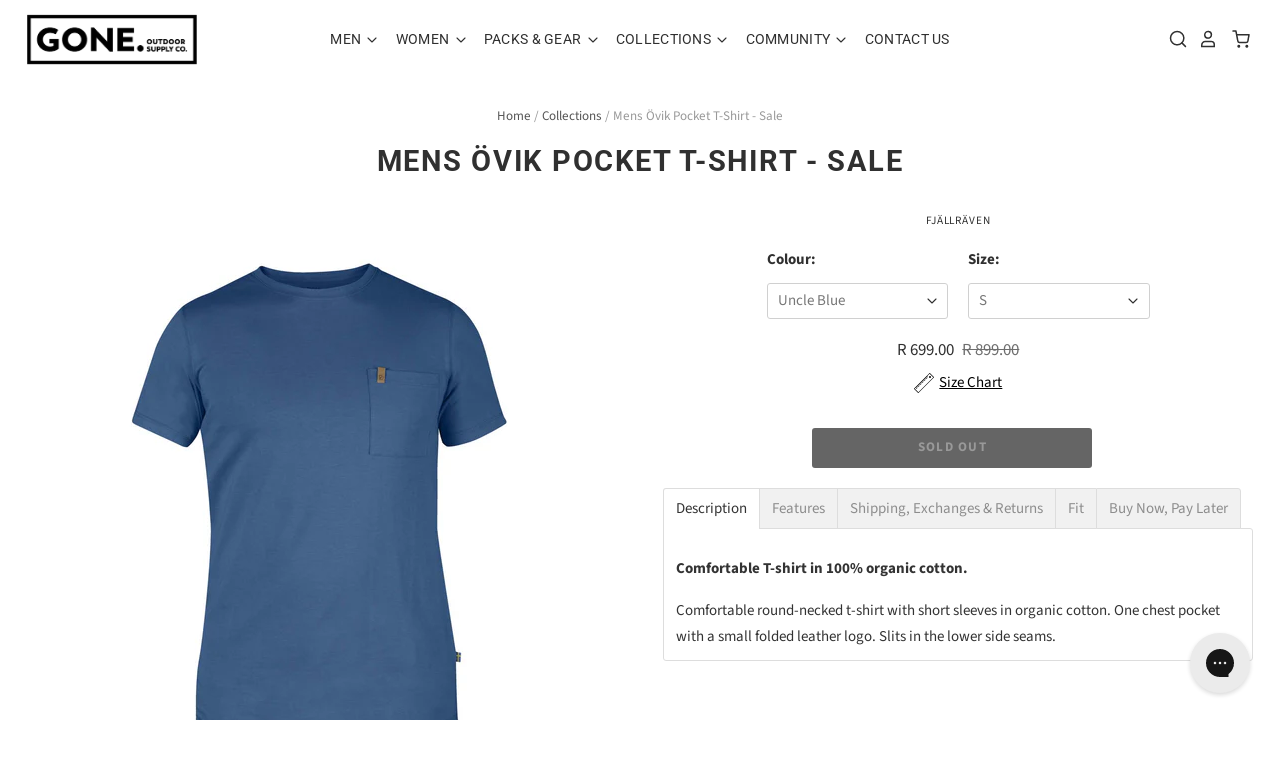

--- FILE ---
content_type: text/css
request_url: https://goneoutdoor.com/cdn/shop/t/113/assets/theme.css?v=41172404803378445111764838833
body_size: 30130
content:
@charset "UTF-8";@font-face{font-family:Source Sans Pro;font-weight:400;font-style:normal;font-display:swap;src:url(//goneoutdoor.com/cdn/fonts/source_sans_pro/sourcesanspro_n4.50ae3e156aed9a794db7e94c4d00984c7b66616c.woff2) format("woff2"),url(//goneoutdoor.com/cdn/fonts/source_sans_pro/sourcesanspro_n4.d1662e048bd96ae7123e46600ff9744c0d84502d.woff) format("woff")}@font-face{font-family:Source Sans Pro;font-weight:400;font-style:italic;font-display:swap;src:url(//goneoutdoor.com/cdn/fonts/source_sans_pro/sourcesanspro_i4.130f29b9baa0095b80aea9236ca9ef6ab0069c67.woff2) format("woff2"),url(//goneoutdoor.com/cdn/fonts/source_sans_pro/sourcesanspro_i4.6146c8c8ae7b8853ccbbc8b859fcf805016ee743.woff) format("woff")}@font-face{font-family:Source Sans Pro;font-weight:700;font-style:normal;font-display:swap;src:url(//goneoutdoor.com/cdn/fonts/source_sans_pro/sourcesanspro_n7.41cbad1715ffa6489ec3aab1c16fda6d5bdf2235.woff2) format("woff2"),url(//goneoutdoor.com/cdn/fonts/source_sans_pro/sourcesanspro_n7.01173495588557d2be0eb2bb2ecdf8e4f01cf917.woff) format("woff")}@font-face{font-family:Source Sans Pro;font-weight:700;font-style:italic;font-display:swap;src:url(//goneoutdoor.com/cdn/fonts/source_sans_pro/sourcesanspro_i7.98bb15b3a23880a6e1d86ade6dbb197526ff768d.woff2) format("woff2"),url(//goneoutdoor.com/cdn/fonts/source_sans_pro/sourcesanspro_i7.6274cea5e22a575d33653322a4399caadffb1338.woff) format("woff")}@font-face{font-family:Roboto;font-weight:700;font-style:normal;font-display:swap;src:url(//goneoutdoor.com/cdn/fonts/roboto/roboto_n7.f38007a10afbbde8976c4056bfe890710d51dec2.woff2) format("woff2"),url(//goneoutdoor.com/cdn/fonts/roboto/roboto_n7.94bfdd3e80c7be00e128703d245c207769d763f9.woff) format("woff")}@font-face{font-family:Roboto;font-weight:700;font-style:italic;font-display:swap;src:url(//goneoutdoor.com/cdn/fonts/roboto/roboto_i7.7ccaf9410746f2c53340607c42c43f90a9005937.woff2) format("woff2"),url(//goneoutdoor.com/cdn/fonts/roboto/roboto_i7.49ec21cdd7148292bffea74c62c0df6e93551516.woff) format("woff")}@font-face{font-family:Roboto;font-weight:900;font-style:normal;font-display:swap;src:url(//goneoutdoor.com/cdn/fonts/roboto/roboto_n9.0c184e6fa23f90226ecbf2340f41a7f829851913.woff2) format("woff2"),url(//goneoutdoor.com/cdn/fonts/roboto/roboto_n9.7211b7d111ec948ac853161b9ab0c32728753cde.woff) format("woff")}@font-face{font-family:Roboto;font-weight:900;font-style:italic;font-display:swap;src:url(//goneoutdoor.com/cdn/fonts/roboto/roboto_i9.8bf6d9508a9a9d1b2375b9f0abd9bf21e05bfc81.woff2) format("woff2"),url(//goneoutdoor.com/cdn/fonts/roboto/roboto_i9.96d6ec64d624107ce21cf389327592d9f557d5b8.woff) format("woff")}@font-face{font-family:Roboto;font-weight:400;font-style:normal;font-display:swap;src:url(//goneoutdoor.com/cdn/fonts/roboto/roboto_n4.2019d890f07b1852f56ce63ba45b2db45d852cba.woff2) format("woff2"),url(//goneoutdoor.com/cdn/fonts/roboto/roboto_n4.238690e0007583582327135619c5f7971652fa9d.woff) format("woff")}@font-face{font-family:Roboto;font-weight:400;font-style:italic;font-display:swap;src:url(//goneoutdoor.com/cdn/fonts/roboto/roboto_i4.57ce898ccda22ee84f49e6b57ae302250655e2d4.woff2) format("woff2"),url(//goneoutdoor.com/cdn/fonts/roboto/roboto_i4.b21f3bd061cbcb83b824ae8c7671a82587b264bf.woff) format("woff")}@font-face{font-family:Source Sans Pro;font-weight:700;font-style:normal;font-display:swap;src:url(//goneoutdoor.com/cdn/fonts/source_sans_pro/sourcesanspro_n7.41cbad1715ffa6489ec3aab1c16fda6d5bdf2235.woff2) format("woff2"),url(//goneoutdoor.com/cdn/fonts/source_sans_pro/sourcesanspro_n7.01173495588557d2be0eb2bb2ecdf8e4f01cf917.woff) format("woff")}@font-face{font-family:Source Sans Pro;font-weight:700;font-style:italic;font-display:swap;src:url(//goneoutdoor.com/cdn/fonts/source_sans_pro/sourcesanspro_i7.98bb15b3a23880a6e1d86ade6dbb197526ff768d.woff2) format("woff2"),url(//goneoutdoor.com/cdn/fonts/source_sans_pro/sourcesanspro_i7.6274cea5e22a575d33653322a4399caadffb1338.woff) format("woff")}@font-face{font-family:Source Sans Pro;font-weight:400;font-style:normal;font-display:swap;src:url(//goneoutdoor.com/cdn/fonts/source_sans_pro/sourcesanspro_n4.50ae3e156aed9a794db7e94c4d00984c7b66616c.woff2) format("woff2"),url(//goneoutdoor.com/cdn/fonts/source_sans_pro/sourcesanspro_n4.d1662e048bd96ae7123e46600ff9744c0d84502d.woff) format("woff")}@font-face{font-family:Source Sans Pro;font-weight:400;font-style:italic;font-display:swap;src:url(//goneoutdoor.com/cdn/fonts/source_sans_pro/sourcesanspro_i4.130f29b9baa0095b80aea9236ca9ef6ab0069c67.woff2) format("woff2"),url(//goneoutdoor.com/cdn/fonts/source_sans_pro/sourcesanspro_i4.6146c8c8ae7b8853ccbbc8b859fcf805016ee743.woff) format("woff")}:root{--font-size-heading-1: 2.34375rem;--font-size-heading-2: 1.875rem;--font-size-heading-3: 1.40625rem;--font-size-heading-4: 1.0546875rem;--font-size-heading-5: .9375rem;--font-size-heading-6: .8203125rem;--font-size-heading-1-capitalize: 2.28125rem;--font-size-heading-2-capitalize: 1.8125rem;--font-size-heading-3-capitalize: 1.34375rem;--font-size-heading-4-capitalize: .9921875rem;--font-size-heading-5-capitalize: .875rem;--font-size-heading-6-capitalize: .7578125rem;--font-size-body: .9375rem;--font-size-body-small: .8203125rem;--font-size-body-smaller: .703125rem;--font-size-body-smallest: .5859375rem;--font-size-body-large: 1.0546875rem;--font-size-body-large-capitalize: .9921875rem;--font-size-body-menu: .875rem;--font-size-body-smaller-caption: .640625rem}@media screen and (max-width: 1020px){:root{--font-size-heading-1: 1.875rem}}@media screen and (max-width: 720px){:root{--font-size-heading-2: 1.40625rem}}@media screen and (max-width: 540px){:root{--font-size-heading-4: 1.0546875rem}}@media screen and (max-width: 1020px){:root{--font-size-heading-1-capitalize: 1.8125rem}}@media screen and (max-width: 720px){:root{--font-size-heading-2-capitalize: 1.34375rem}}@media screen and (max-width: 540px){:root{--font-size-heading-4-capitalize: .9921875rem}}@media screen and (max-width: 540px){:root{--font-size-body: .8203125rem}}@media screen and (max-width: 1020px){:root{--font-size-body-large: .84375rem}}@media screen and (max-width: 1020px){:root{--font-size-body-large-capitalize: .78125rem}}@media screen and (max-width: 540px){:root{--font-size-body-menu: .7578125rem}}@media screen and (max-width: 540px){:root{--font-size-body-smaller-caption: .640625rem}}:root{--font-size-base: .9375rem;--font-size-multiplier: .891666662;--space-xxx-small: calc(var(--font-size-base) * var(--font-size-multiplier) * .25);--space-xx-small: calc(var(--font-size-base) * var(--font-size-multiplier) * .5);--space-x-small: calc(var(--font-size-base) * var(--font-size-multiplier) * .75);--space-small: calc(var(--font-size-base) * var(--font-size-multiplier));--space-medium: calc(var(--font-size-base) * var(--font-size-multiplier) * 1.25);--space-large: calc(var(--font-size-base) * var(--font-size-multiplier) * 1.5);--space-x-large: calc(var(--font-size-base) * var(--font-size-multiplier) * 2);--space-xx-large: calc(var(--font-size-base) * var(--font-size-multiplier) * 2.5);--space-xxx-large: calc(var(--font-size-base) * var(--font-size-multiplier) * 3);--gutter-xs: calc(var(--font-size-base) * var(--font-size-multiplier) * .75);--gutter-small: calc(var(--font-size-base) * var(--font-size-multiplier));--gutter-medium: calc(var(--font-size-base) * var(--font-size-multiplier) * 1.5);--gutter-large: calc(var(--font-size-base) * var(--font-size-multiplier) * 2);--gutter-xl: calc(var(--font-size-base) * var(--font-size-multiplier) * 3.5)}.clearfix:before,.template-password .password-subscribe-form:before,.template-password .password-form-wrapper:before,.rte:before,.clearfix:after,.template-password .password-subscribe-form:after,.template-password .password-form-wrapper:after,.rte:after{content:" ";display:table}.clearfix:after,.template-password .password-subscribe-form:after,.template-password .password-form-wrapper:after,.rte:after{clear:both}.clearfix,.template-password .password-subscribe-form,.template-password .password-form-wrapper,.rte{*zoom: 1}.small-caps{text-transform:uppercase;letter-spacing:.1em}.slide-link,.collection-sorting select,.collection-filtering select,#bouncer_modal_datepicker span select,#infiniteoptions-container .spb-select select{position:absolute;top:0;right:0;bottom:0;left:0}@keyframes fade-in{0%{opacity:0}to{opacity:1}}@keyframes unfold{0%{opacity:0;transform:perspective(2000px) rotateX(-15deg);transform-origin:50% -40px}to{opacity:1;transform:perspective(2000px) rotateX(0);transform-origin:50% -40px}}@keyframes slide-in{0%{opacity:0;transform:translate3d(-100%,0,0)}50%{opacity:1}to{transform:translateZ(0)}}@keyframes slide-down{0%{transform:translate3d(0,-100%,0)}to{transform:translateZ(0)}}@keyframes sneak-in{0%{opacity:0;transform:translate(-20px)}to{opacity:1;transform:translate(0)}}@keyframes sneak-in-vertical{0%{opacity:0;transform:translate3d(0,20px,0)}to{opacity:1;transform:translateZ(0)}}@keyframes rotator{0%{transform:rotate(0)}to{transform:rotate(270deg)}}@keyframes dash{0%{stroke-dashoffset:280}50%{stroke-dashoffset:75;transform:rotate(135deg)}to{stroke-dashoffset:280;transform:rotate(450deg)}}/*! normalize.css v3.0.1 | MIT License | git.io/normalize */html{font-family:sans-serif;-ms-text-size-adjust:100%;-webkit-text-size-adjust:100%}body{margin:0}article,aside,details,figcaption,figure,footer,header,hgroup,main,nav,section,summary{display:block}audio,canvas,progress,video{display:inline-block;vertical-align:baseline}audio:not([controls]){display:none;height:0}[hidden],template{display:none}a{background:transparent}a:active,a:hover{outline:0}abbr[title]{border-bottom:1px dotted}b,strong{font-weight:700}dfn{font-style:italic}h1,.age-gate__heading{font-size:2em;margin:.67em 0}mark{background:#ff0;color:#000}small{font-size:80%}sub,sup{font-size:75%;line-height:0;position:relative;vertical-align:baseline}sup{top:-.5em}sub{bottom:-.25em}img{border:0}svg:not(:root){overflow:hidden}figure{margin:1em 40px}hr{box-sizing:content-box;height:0}pre{overflow:auto}code,kbd,pre,samp{font-family:monospace,monospace;font-size:1em}button,input,optgroup,select,textarea{color:inherit;font:inherit;margin:0}button{overflow:visible}button,select{text-transform:none}button,html input[type=button],input[type=reset],input[type=submit]{-webkit-appearance:button;-moz-appearance:button;appearance:button;cursor:pointer}button[disabled],html input[disabled]{cursor:default}button::-moz-focus-inner,input::-moz-focus-inner{border:0;padding:0}input{line-height:normal}input[type=checkbox],input[type=radio]{box-sizing:border-box;padding:0}input[type=number]::-webkit-inner-spin-button,input[type=number]::-webkit-outer-spin-button{height:auto}input[type=search]{-webkit-appearance:textfield;-moz-appearance:textfield;appearance:textfield;box-sizing:content-box}input[type=search]::-webkit-search-cancel-button,input[type=search]::-webkit-search-decoration{-webkit-appearance:none;appearance:none}fieldset{border:1px solid #c0c0c0;margin:0 2px;padding:.35em .625em .75em}legend{border:0;padding:0}textarea{overflow:auto}optgroup{font-weight:700}table{border-collapse:collapse;border-spacing:0}td,th{padding:0}@font-face{font-family:Social Icons;src:url(//goneoutdoor.com/cdn/shop/t/113/assets/pixelunionsocialicons-regular.eot?v=67152799333607820471764838744);src:url(//goneoutdoor.com/cdn/shop/t/113/assets/pixelunionsocialicons-regular.eot?%23iefix&v=67152799333607820471764838744) format("embedded-opentype"),url(//goneoutdoor.com/cdn/shop/t/113/assets/pixelunionsocialicons-regular.woff?v=166346450244837970441764838745) format("woff");font-weight:400;font-style:normal;font-display:swap}@font-face{font-family:Pacific;src:url(//goneoutdoor.com/cdn/shop/t/113/assets/pacific-icons.eot?v=74912783835964579941764838726);src:url(//goneoutdoor.com/cdn/shop/t/113/assets/pacific-icons.eot?%23iefix&v=74912783835964579941764838726) format("embedded-opentype"),url(//goneoutdoor.com/cdn/shop/t/113/assets/pacific-icons.woff?v=156460543866264186621764838726) format("woff");font-weight:400;font-style:normal;font-display:swap}body{font-family:Source Sans Pro,sans-serif;font-style:normal;font-weight:400;font-size:var(--font-size-body);color:#555;line-height:1.75;-webkit-font-smoothing:antialiased}a,.product-message__checkout-button{color:#000;text-decoration:none}a:hover,.product-message__checkout-button:hover{color:#666}h6,h5,.cart-item-title,h4,h3,.product__title,.page-title,h2,.slide-title,.template-cart .page-title,h1,.age-gate__heading{font-family:Roboto,sans-serif;font-style:normal;font-weight:700;line-height:1.2;color:#303030;letter-spacing:.06em}h6,h5,.cart-item-title,h4,h3,.product__title,.page-title,h2,.slide-title,.template-cart .page-title,h1,.age-gate__heading{text-transform:uppercase}h6 b,h5 b,.cart-item-title b,h4 b,h3 b,.product__title b,.page-title b,h2 b,.slide-title b,.template-cart .page-title b,h1 b,.age-gate__heading b,h6 strong,h5 strong,.cart-item-title strong,h4 strong,h3 strong,.product__title strong,.page-title strong,h2 strong,.slide-title strong,.template-cart .page-title strong,h1 strong,.age-gate__heading strong{font-weight:900}h6 em,h5 em,.cart-item-title em,h4 em,h3 em,.product__title em,.page-title em,h2 em,.slide-title em,.template-cart .page-title em,h1 em,.age-gate__heading em,h6 b em,h5 b em,.cart-item-title b em,h4 b em,h3 b em,.product__title b em,.page-title b em,h2 b em,.slide-title b em,.template-cart .page-title b em,h1 b em,.age-gate__heading b em,h6 strong em,h5 strong em,.cart-item-title strong em,h4 strong em,h3 strong em,.product__title strong em,.page-title strong em,h2 strong em,.slide-title strong em,.template-cart .page-title strong em,h1 strong em,.age-gate__heading strong em,h6 em b,h5 em b,.cart-item-title em b,h4 em b,h3 em b,.product__title em b,.page-title em b,h2 em b,.slide-title em b,.template-cart .page-title em b,h1 em b,.age-gate__heading em b,h6 em strong,h5 em strong,.cart-item-title em strong,h4 em strong,h3 em strong,.product__title em strong,.page-title em strong,h2 em strong,.slide-title em strong,.template-cart .page-title em strong,h1 em strong,.age-gate__heading em strong{font-style:italic}.slide-title,.template-cart .page-title,h1,.age-gate__heading{font-size:var(--font-size-heading-1-capitalize)}.product__title,.page-title,h2{font-size:var(--font-size-heading-2-capitalize)}h3{font-size:var(--font-size-heading-3-capitalize)}.cart-item-title,h4{font-size:var(--font-size-heading-4-capitalize)}h5{font-size:var(--font-size-heading-5-capitalize)}h6{font-size:var(--font-size-heading-6-capitalize)}.site-mobile-nav .navmenu-link,.navigation{font-family:Roboto,sans-serif;font-style:normal;font-weight:400;font-size:var(--font-size-body-menu);letter-spacing:.02em}.site-mobile-nav .navmenu-link,.navigation{text-transform:uppercase}.page-title{margin:var(--space-medium) 0;text-align:center;word-break:break-word}.section-title{font-family:Roboto,sans-serif;font-style:normal;font-weight:700;font-size:var(--font-size-heading-5-capitalize);line-height:1.2;letter-spacing:.06em;color:#303030}.section-title{text-transform:uppercase}.meta,.product__vendor,.home-feature-content p:first-child,.product-list-item-badge,.collection-description-more,.cart-item-vendor,.cart-items th,.order-note,.order-item-vendor,#coin-container select,.footer-tweet .timePosted,.main-footer h4,.modal-close-secondary{font-family:Source Sans Pro,sans-serif;font-style:normal;font-weight:400;font-size:var(--font-size-body-smaller-caption);letter-spacing:.08em;color:#303030}.meta,.product__vendor,.home-feature-content p:first-child,.product-list-item-badge,.collection-description-more,.cart-item-vendor,.cart-items th,.order-note,.order-item-vendor,#coin-container select,.footer-tweet .timePosted,.main-footer h4,.modal-close-secondary{text-transform:uppercase}p,ul,ol,dl,blockquote,table,code,figure{margin-top:var(--space-medium);margin-bottom:var(--space-medium)}figure{margin-left:0;margin-right:0}img{max-width:100%}ul,ol,dl{padding-left:22px}ul{list-style:outside none}ol{list-style:outside decimal}hr{height:2px;background:#a7a7a7;border:none}blockquote{position:relative;margin:0;color:#555}@media (min-width: 1021px){blockquote{padding-left:calc(var(--gutter-large) * 1)}}@media (max-width: 1020px){blockquote{padding-left:calc(var(--gutter-large) * 1)}}@media (max-width: 720px){blockquote{padding-left:calc(var(--gutter-medium) * 1)}}@media (max-width: 540px){blockquote{padding-left:calc(var(--gutter-small) * 1)}}@media (max-width: 360px){blockquote{padding-left:calc(var(--gutter-xs) * 1)}}blockquote:before{content:"";position:absolute;width:1px;top:calc(var(--font-size-base) / 2 * 1px);bottom:0;left:0;background:#a7a7a7}blockquote>*:first-child{margin-top:0}blockquote>*:last-child{margin-bottom:0}blockquote.highlight{font-size:var(--font-size-heading-3);line-height:1.5833333333;margin-left:-50px;margin-right:-50px}@media (max-width: 720px){blockquote.highlight{margin-left:0;margin-right:0}}cite{display:block;margin-top:10px!important;color:#555}table{font-size:var(--font-size-body);background:transparent;color:#555;border:1px solid #a7a7a7;border-top:none;border-radius:5px;border-collapse:separate;line-height:1.5714285714}table.clean{border:none;border-radius:0}table .column-title{display:none}td,th{border-top:1px solid #a7a7a7}.clean td,.clean th{border:none}thead th:first-child{border-radius:5px 0 0}thead th:last-child{border-radius:0 5px 0 0}tbody tr:first-child td:first-child,tbody tr:first-child th:first-child{border-radius:5px 0 0}tbody tr:first-child td:last-child,tbody tr:first-child th:last-child{border-radius:0 5px 0 0}thead+tbody tr:first-child td:first-child,thead+tbody tr:first-child th:first-child,thead+tbody tr:first-child td:last-child,thead+tbody tr:first-child th:last-child{border-radius:0}tbody tr:last-child td:first-child,tbody tr:last-child th:first-child{border-radius:0 0 0 5px}tbody tr:last-child td:last-child,tbody tr:last-child th:last-child{border-radius:0 0 5px}th{background:#f7f7f7;padding:15px;color:#303030}td{border-left:1px solid #a7a7a7;padding-top:var(--space-large);padding-bottom:var(--space-large)}@media (min-width: 1021px){td{padding-right:calc(var(--gutter-large) * 1)}}@media (max-width: 1020px){td{padding-right:calc(var(--gutter-large) * 1)}}@media (max-width: 720px){td{padding-right:calc(var(--gutter-medium) * 1)}}@media (max-width: 540px){td{padding-right:calc(var(--gutter-small) * 1)}}@media (max-width: 360px){td{padding-right:calc(var(--gutter-xs) * 1)}}@media (min-width: 1021px){td{padding-left:calc(var(--gutter-large) * 1)}}@media (max-width: 1020px){td{padding-left:calc(var(--gutter-large) * 1)}}@media (max-width: 720px){td{padding-left:calc(var(--gutter-medium) * 1)}}@media (max-width: 540px){td{padding-left:calc(var(--gutter-small) * 1)}}@media (max-width: 360px){td{padding-left:calc(var(--gutter-xs) * 1)}}td:first-child{border-left:none}table.mobile-layout{border-bottom:none}table.mobile-layout .column-title{font-family:Source Sans Pro,sans-serif;font-style:normal;font-weight:700;display:inline-block}table.mobile-layout thead{display:none}table.mobile-layout tr td{width:100%;display:block;text-align:left;border-top:1px solid #a7a7a7!important;border-left:none;float:left;clear:left}table.mobile-layout td:last-child{border-bottom:none}table.mobile-layout tr:last-child td:last-child{border-bottom:1px solid #a7a7a7!important}.input-wrapper{margin:25px 0;color:#303030}.input-wrapper label{display:block;margin-bottom:10px}.input-group-wrapper{margin:25px 0}.input-group-wrapper span{display:block}.input-group-wrapper label{font-size:var(--font-size-body-small);display:block;margin:11px 0}.input-group-wrapper input{margin-right:5px}input,textarea{width:100%;max-width:670px;font-family:inherit}input[type=checkbox],input[type=radio],textarea[type=checkbox],textarea[type=radio]{width:auto}input:focus,textarea:focus{outline:none}input[type=text]::-ms-expand,input[type=email]::-ms-expand,input[type=password]::-ms-expand,input[type=search]::-ms-expand,input[type=telephone]::-ms-expand,input[type=tel]::-ms-expand,input[type=number]::-ms-expand,textarea::-ms-expand,select::-ms-expand{display:none}input[type=text].error,.error input[type=text],input[type=email].error,.error input[type=email],input[type=password].error,.error input[type=password],input[type=search].error,.error input[type=search],input[type=telephone].error,.error input[type=telephone],input[type=tel].error,.error input[type=tel],input[type=number].error,.error input[type=number],textarea.error,.error textarea,select.error,.error select{color:#d60000;border:1px solid #d60000}input[type=text].error::placeholder,.error input[type=text]::placeholder,input[type=email].error::placeholder,.error input[type=email]::placeholder,input[type=password].error::placeholder,.error input[type=password]::placeholder,input[type=search].error::placeholder,.error input[type=search]::placeholder,input[type=telephone].error::placeholder,.error input[type=telephone]::placeholder,input[type=tel].error::placeholder,.error input[type=tel]::placeholder,input[type=number].error::placeholder,.error input[type=number]::placeholder,textarea.error::placeholder,.error textarea::placeholder,select.error::placeholder,.error select::placeholder{color:#ff7070}input[type=text]:not(:disabled),input[type=email]:not(:disabled),input[type=password]:not(:disabled),input[type=search]:not(:disabled),input[type=telephone]:not(:disabled),input[type=tel]:not(:disabled),input[type=number]:not(:disabled),textarea:not(:disabled),select:not(:disabled){cursor:pointer}@media (max-width: 540px){input[type=text],input[type=email],input[type=password],input[type=search],input[type=telephone],input[type=tel],input[type=number],textarea,select{font-size:var(--font-size-body)}}.error-message,.errors{color:#d60000}select{max-width:100%}@media (max-width: 540px){select{font-size:var(--font-size-body)}}.select-wrapper,.age-gate__select-wrapper{position:relative}.select-wrapper svg,.age-gate__select-wrapper svg{position:absolute;right:var(--space-medium);width:16px;height:16px;top:50%;transform:translate(50%,-50%);pointer-events:none}label+.select-wrapper,label+.age-gate__select-wrapper{margin-top:10px}.checkbox-wrapper+label{cursor:pointer;margin-left:4px}iframe{border:none}.rte>*:first-child{margin-top:0}.rte>*:last-child{margin-bottom:0}.rte ul{list-style:disc}.rte li{margin:11px 0}th,b,strong{font-weight:700}em,th,b em,strong em,em b,em strong{font-style:italic}input[type=text],input[type=email],input[type=password],input[type=search],input[type=telephone],input[type=tel],input[type=number],textarea,select{font-family:Source Sans Pro,sans-serif;font-style:normal;font-weight:400;font-size:var(--font-size-body);transition:color .15s cubic-bezier(.4,0,.2,1),background-color .25s cubic-bezier(.4,0,.2,1),border .25s cubic-bezier(.4,0,.2,1),box-shadow .25s cubic-bezier(.4,0,.2,1);width:100%;padding:calc(7px * var(--font-size-multiplier)) var(--space-xx-small) calc(7px * var(--font-size-multiplier)) var(--space-x-small);line-height:1.5;color:#777;background:#fff;border:1px solid #d0d0d0;border-radius:3px;outline:none;-webkit-appearance:none;-moz-appearance:none;appearance:none}input[type=text]:hover,input[type=email]:hover,input[type=password]:hover,input[type=search]:hover,input[type=telephone]:hover,input[type=tel]:hover,input[type=number]:hover,textarea:hover,select:hover{border-color:#bfbfbf}input[type=text]:active,input[type=email]:active,input[type=password]:active,input[type=search]:active,input[type=telephone]:active,input[type=tel]:active,input[type=number]:active,textarea:active,select:active,input[type=text]:focus,input[type=email]:focus,input[type=password]:focus,input[type=search]:focus,input[type=telephone]:focus,input[type=tel]:focus,input[type=number]:focus,textarea:focus,select:focus{border-color:#58a3ff;box-shadow:0 0 0 2.5px #58a3ff4d}input[type=text]::placeholder,input[type=email]::placeholder,input[type=password]::placeholder,input[type=search]::placeholder,input[type=telephone]::placeholder,input[type=tel]::placeholder,input[type=number]::placeholder,textarea::placeholder,select::placeholder{color:#c9c9c9}input[disabled][type=text],input[disabled][type=email],input[disabled][type=password],input[disabled][type=search],input[disabled][type=telephone],input[disabled][type=tel],input[disabled][type=number],textarea[disabled],select[disabled]{color:#c9c9c9;background-color:#f8f8f8;border-color:#d6d6d6;box-shadow:none}.checkbox-wrapper{position:relative}.checkbox-wrapper .checkbox-icon{transition:color .15s cubic-bezier(.4,0,.2,1),background-color .25s cubic-bezier(.4,0,.2,1),border .25s cubic-bezier(.4,0,.2,1),box-shadow .25s cubic-bezier(.4,0,.2,1);position:absolute;top:0;left:0;width:calc(var(--font-size-base) * 1px);height:calc(var(--font-size-base) * 1px);pointer-events:none;border:1px solid #d0d0d0;border-radius:2px}.checkbox-wrapper .checkbox-icon svg{position:absolute;top:1px;left:1px;width:12px;height:12px;color:#fff;pointer-events:none;opacity:0;transition:opacity .15s cubic-bezier(.4,0,.2,1)}.checkbox-wrapper input[type=checkbox]{z-index:1;width:calc(var(--font-size-base) * 1px);height:calc(var(--font-size-base) * 1px);opacity:0}.checkbox-wrapper input[type=checkbox]:hover~.checkbox-icon{border-color:#bfbfbf}.checkbox-wrapper input[type=checkbox]:focus~.checkbox-icon{border-color:transparent;box-shadow:0 0 0 2.5px #58a3ff4d}.checkbox-wrapper input[type=checkbox]:checked~.checkbox-icon{background:#000;border-color:#000}.checkbox-wrapper input[type=checkbox]:checked~.checkbox-icon svg{opacity:1}.checkbox-wrapper input[type=checkbox]:not(:disabled){cursor:pointer}*{box-sizing:border-box}html:before{display:none;content:"XS,S,M,L,XL"}html:after{display:none}@media (max-width: 1020px){html:after{content:"L"}}@media (max-width: 720px){html:after{content:"M"}}@media (max-width: 540px){html:after{content:"S"}}@media (max-width: 360px){html:after{content:"XS"}}@media (min-width: 1021px){html:after{content:"XL"}}body{background-color:#fff;color:#555;transition:padding .15s cubic-bezier(.4,0,.2,1)}body{background-image:none}body.modal-overflow{overflow:hidden;position:relative}.scroll-locked body{overflow:hidden;touch-action:manipulation}.main-content-wrapper{position:relative;display:flex;justify-content:space-between;max-width:calc(1400px + var(--gutter-large) * 2);min-width:320px;padding-top:0;padding-right:0;margin:var(--space-x-large) auto 0}@media (min-width: 1021px){.main-content-wrapper{padding-right:calc(var(--gutter-large) * 1)}}@media (max-width: 1020px){.main-content-wrapper{padding-right:calc(var(--gutter-large) * 1)}}@media (max-width: 720px){.main-content-wrapper{padding-right:calc(var(--gutter-medium) * 1)}}@media (max-width: 540px){.main-content-wrapper{padding-right:calc(var(--gutter-small) * 1)}}@media (max-width: 360px){.main-content-wrapper{padding-right:calc(var(--gutter-xs) * 1)}}@media (min-width: 1021px){.main-content-wrapper{padding-left:calc(var(--gutter-large) * 1)}}@media (max-width: 1020px){.main-content-wrapper{padding-left:calc(var(--gutter-large) * 1)}}@media (max-width: 720px){.main-content-wrapper{padding-left:calc(var(--gutter-medium) * 1)}}@media (max-width: 540px){.main-content-wrapper{padding-left:calc(var(--gutter-small) * 1)}}@media (max-width: 360px){.main-content-wrapper{padding-left:calc(var(--gutter-xs) * 1)}}@media (max-width: 720px){.main-content-wrapper{display:block;margin:var(--space-large) auto 0}}@media (max-width: 720px){.sidebar{order:3}}.main-content{width:65%;margin:0 auto}@media (max-width: 1020px){.main-content{width:80%}}@media (max-width: 720px){.main-content{width:100%}}.sidebar-enabled .main-content{padding-bottom:var(--space-xxx-large)}.hidden{display:none}.rte .tabs{position:relative;display:block;max-width:100%;height:42px;padding:0;margin:var(--space-large) 0 0 30px;white-space:nowrap;text-align:left;overflow:hidden;z-index:8}.rte .tabs li{font-size:var(--font-size-body-small);display:inline-block;height:41px;line-height:42px;padding:0 16px;margin:0;border:1px solid transparent;border-bottom:none;cursor:pointer;color:#303030}.rte .tabs li.active{border-color:#a7a7a7;height:42px;border-radius:5px 5px 0 0;background:#fff}.rte .tabs-content{position:relative;top:-1px;z-index:5;display:block;width:100%;padding-top:var(--space-large);padding-bottom:var(--space-large);margin:0 0 var(--space-large);overflow:hidden;border:1px solid #a7a7a7;border-radius:5px}@media (min-width: 1021px){.rte .tabs-content{padding-right:calc(var(--gutter-large) * 1)}}@media (max-width: 1020px){.rte .tabs-content{padding-right:calc(var(--gutter-large) * 1)}}@media (max-width: 720px){.rte .tabs-content{padding-right:calc(var(--gutter-medium) * 1)}}@media (max-width: 540px){.rte .tabs-content{padding-right:calc(var(--gutter-small) * 1)}}@media (max-width: 360px){.rte .tabs-content{padding-right:calc(var(--gutter-xs) * 1)}}@media (min-width: 1021px){.rte .tabs-content{padding-left:calc(var(--gutter-large) * 1)}}@media (max-width: 1020px){.rte .tabs-content{padding-left:calc(var(--gutter-large) * 1)}}@media (max-width: 720px){.rte .tabs-content{padding-left:calc(var(--gutter-medium) * 1)}}@media (max-width: 540px){.rte .tabs-content{padding-left:calc(var(--gutter-small) * 1)}}@media (max-width: 360px){.rte .tabs-content{padding-left:calc(var(--gutter-xs) * 1)}}.rte .tabs-content>li{display:none;margin:0}.rte .tabs-content>li>*:first-child{margin-top:0}.rte .tabs-content>li>*:last-child{margin-bottom:0}.rte .tabs-content>li.active{display:block}.modal-wrapper{display:none;position:fixed;top:0;right:0;bottom:0;left:0;background:#ffffffb3;z-index:9999;opacity:0;opacity:.3s cubic-bezier(.25,.46,.45,.94)}.modal-wrapper.active,.modal-wrapper.opening{display:block}.modal-wrapper.opening,.modal-wrapper.open{opacity:1}.modal-overflow .modal-wrapper{overflow-y:scroll;-webkit-overflow-scrolling:touch}@media (max-width: 540px){.modal-wrapper{padding-bottom:30px}}.modal-content{position:absolute;top:55%;left:50%;width:60%;max-width:640px;padding-top:var(--space-large);padding-bottom:var(--space-large);background:#fff;border:1px solid #a7a7a7;opacity:0;opacity:.3s cubic-bezier(.25,.46,.45,.94),top .3s cubic-bezier(.25,.46,.45,.94)}@media (min-width: 1021px){.modal-content{padding-right:calc(var(--gutter-large) * 1)}}@media (max-width: 1020px){.modal-content{padding-right:calc(var(--gutter-large) * 1)}}@media (max-width: 720px){.modal-content{padding-right:calc(var(--gutter-medium) * 1)}}@media (max-width: 540px){.modal-content{padding-right:calc(var(--gutter-small) * 1)}}@media (max-width: 360px){.modal-content{padding-right:calc(var(--gutter-xs) * 1)}}@media (min-width: 1021px){.modal-content{padding-left:calc(var(--gutter-large) * 1)}}@media (max-width: 1020px){.modal-content{padding-left:calc(var(--gutter-large) * 1)}}@media (max-width: 720px){.modal-content{padding-left:calc(var(--gutter-medium) * 1)}}@media (max-width: 540px){.modal-content{padding-left:calc(var(--gutter-small) * 1)}}@media (max-width: 360px){.modal-content{padding-left:calc(var(--gutter-xs) * 1)}}@media (max-width: 1020px){.modal-content{width:70%}}@media (max-width: 720px){.modal-content{width:80%}}@media (max-width: 540px){.modal-content{position:relative;margin:0 0 var(--space-large)!important;top:var(--space-large)!important;left:var(--gutter-small)!important;width:calc(100% - var(--gutter-small) * 2);padding:70px var(--gutter-small) var(--gutter-small)}}@media (max-width: 360px){.modal-content{position:relative;margin:0 0 var(--space-large)!important;top:var(--space-large)!important;left:var(--gutter-xs)!important;width:calc(100% - var(--gutter-xs) * 2);padding:70px var(--gutter-xs) var(--gutter-xs)}}.open .modal-content{top:50%;opacity:1}.modal-overflow .modal-content{top:var(--space-large)!important;margin-bottom:var(--space-large)}.modal-close-secondary{position:absolute;top:30px;right:30px;line-height:1;cursor:pointer;color:#555}.modal-close-secondary:hover{color:#303030}.modal-close-secondary:after{content:"\e010";top:3px;position:relative;margin-left:5px;font-family:Pacific;font-size:25px;font-weight:400;line-height:0;-webkit-font-smoothing:antialiased}@media (max-width: 540px){.modal-close-secondary{right:50%;margin-right:-35px}}.modal-title{margin-top:0}.placeholder-svg{min-height:25vh}.home-slideshow .placeholder-svg{min-height:66vh}.sidebar-enabled .home-slideshow .placeholder-svg{min-height:44vh}@media screen and (max-width: 720px){.sidebar-enabled .home-slideshow .placeholder-svg{min-height:25vh}}@media screen and (max-width: 542px){.sidebar-enabled .home-slideshow .placeholder-svg{min-height:200px}}@media screen and (max-width: 720px){.home-slideshow .placeholder-svg{min-height:25vh}}@media screen and (max-width: 542px){.home-slideshow .placeholder-svg{min-height:200px}}.placeholder-background{background-color:#f2f2f2}.placeholder-svg{background-color:#f2f2f2;fill:#959595}.custom-liquid{max-width:1400px;margin:0 auto}.slide-image,.product-list-item-thumbnail,.home-blog-post-image,.home-collection-list-item-image,.home-feature-image{height:auto;background-color:#f2f2f2}.slide-image img,.product-list-item-thumbnail img,.home-blog-post-image img,.home-collection-list-item-image img,.home-feature-image img{display:block;margin:auto}.post-image,.footer-promo{position:relative}.rimg-canvas{position:absolute;top:0;bottom:0;left:0;right:0;width:100%;height:100%;background-color:#f2f2f2;transition:visibility 0s linear .1s,opacity .1s linear}[data-rimg=loaded]+.rimg-canvas{visibility:hidden;opacity:0}.no-js .rimg-canvas{display:none}[data-rimg=lazy],[data-rimg=loading],[data-rimg=loaded]{transition:opacity .1s linear}[data-rimg=lazy],[data-rimg=loading]{opacity:0}[data-rimg=loaded]{opacity:1}.no-js [data-rimg=lazy]{display:none}.age-gate__confirm_btn,.disclosure__submit,.payment-buttons-container .shopify-payment-button__button--unbranded,.button.disabled,.submit.disabled,input[type=submit].disabled,input[type=button].disabled,.smart-payment-buttons .add-to-cart:not(.disabled),.complementary-products .flickity-prev-next-button,.button.secondary,.submit.secondary,input[type=submit].secondary,input[type=button].secondary,.button,.submit,input[type=submit],input[type=button]{font-family:Source Sans Pro,sans-serif;font-style:normal;font-weight:700;font-size:var(--font-size-body-small);transition:color .15s cubic-bezier(.4,0,.2,1),background-color .25s cubic-bezier(.4,0,.2,1),border .25s cubic-bezier(.4,0,.2,1),box-shadow .25s cubic-bezier(.4,0,.2,1);width:auto;min-height:var(--space-xxx-large);padding:var(--space-xx-small) var(--space-small);margin-right:12px;line-height:1.5;letter-spacing:.1em;color:#fff;cursor:pointer;background:#303030;border:1px solid transparent;border-radius:3px}.age-gate__confirm_btn,.disclosure__submit,.payment-buttons-container .shopify-payment-button__button--unbranded,.button.disabled,.submit.disabled,input[type=submit].disabled,input[type=button].disabled,.smart-payment-buttons .add-to-cart:not(.disabled),.complementary-products .flickity-prev-next-button,.button.secondary,.submit.secondary,input[type=submit].secondary,input[type=button].secondary,.button,.submit,input[type=submit],input[type=button]{text-transform:uppercase}.age-gate__confirm_btn:hover,.disclosure__submit:hover,.payment-buttons-container .shopify-payment-button__button--unbranded:hover,.smart-payment-buttons .add-to-cart:hover:not(.disabled),.complementary-products .flickity-prev-next-button:hover,.button:hover,.submit:hover,input[type=submit]:hover,input[type=button]:hover,.age-gate__confirm_btn:active,.disclosure__submit:active,.payment-buttons-container .shopify-payment-button__button--unbranded:active,.smart-payment-buttons .add-to-cart:active:not(.disabled),.complementary-products .flickity-prev-next-button:active,.button:active,.submit:active,input[type=submit]:active,input[type=button]:active{background:#393939}.age-gate__confirm_btn:active,.disclosure__submit:active,.payment-buttons-container .shopify-payment-button__button--unbranded:active,.smart-payment-buttons .add-to-cart:active:not(.disabled),.complementary-products .flickity-prev-next-button:active,.button:active,.submit:active,input[type=submit]:active,input[type=button]:active{border-color:#0000001a;box-shadow:inset 0 1px 3px #0003}.age-gate__confirm_btn:focus,.disclosure__submit:focus,.payment-buttons-container .shopify-payment-button__button--unbranded:focus,.smart-payment-buttons .add-to-cart:focus:not(.disabled),.complementary-products .flickity-prev-next-button:focus,.button:focus,.submit:focus,input[type=submit]:focus,input[type=button]:focus{outline:0;box-shadow:0 0 0 2.5px #58a3ff4d}.age-gate__confirm_btn:active:focus,.disclosure__submit:active:focus,.payment-buttons-container .shopify-payment-button__button--unbranded:active:focus,.smart-payment-buttons .add-to-cart:active:focus:not(.disabled),.complementary-products .flickity-prev-next-button:active:focus,.button:active:focus,.submit:active:focus,input[type=submit]:active:focus,input[type=button]:active:focus{box-shadow:inset 0 1px 2px #0000004d,0 0 0 2.5px #58a3ff4d}.smart-payment-buttons .add-to-cart:not(.disabled),.complementary-products .flickity-prev-next-button,.button.secondary,.submit.secondary,input[type=submit].secondary,input[type=button].secondary{color:#fff;background:#303030;border-color:#fff}.smart-payment-buttons .add-to-cart:hover:not(.disabled),.complementary-products .flickity-prev-next-button:hover,.button.secondary:hover,.submit.secondary:hover,input[type=submit].secondary:hover,input[type=button].secondary:hover{color:#ebebeb;background:#454545;border-color:#ebebeb}.smart-payment-buttons .add-to-cart:active:not(.disabled),.complementary-products .flickity-prev-next-button:active,.button.secondary:active,.submit.secondary:active,input[type=submit].secondary:active,input[type=button].secondary:active{background:#303030;border:1px solid #ebebeb}.smart-payment-buttons .add-to-cart:hover:not(.disabled),.complementary-products .flickity-prev-next-button:hover,.button.secondary:hover,.submit.secondary:hover,input[type=submit].secondary:hover,input[type=button].secondary:hover,.smart-payment-buttons .add-to-cart:active:not(.disabled),.complementary-products .flickity-prev-next-button:active,.button.secondary:active,.submit.secondary:active,input[type=submit].secondary:active,input[type=button].secondary:active{background:#454545}.button.disabled,.submit.disabled,input[type=submit].disabled,input[type=button].disabled{color:#999;cursor:not-allowed;background:#555555e6}.button.disabled:hover,.submit.disabled:hover,input[type=submit].disabled:hover,input[type=button].disabled:hover{color:#999;background:#555555e6}.button.disabled:active,.submit.disabled:active,input[type=submit].disabled:active,input[type=button].disabled:active{border:0;box-shadow:none}.surface-pick-up-embed{--surface-pick-up-embed-theme-success-color: rgb(50, 205, 50);--surface-pick-up-embed-theme-error-color: rgb(179, 58, 58);--surface-pick-up-embed-theme-paragraph-font-size: 16px;--surface-pick-up-embed-theme-paragraph-smaller-font-size: calc(var(--surface-pick-up-embed-theme-paragraph-font-size) - 4px);--surface-pick-up-embed-theme-body-font-weight-bold: 600;--surface-pick-up-embed-theme-body-text-color: #808080;--surface-pick-up-embed-theme-link-text-decoration: underline;--surface-pick-up-embed-row-gap: 10px;--surface-pick-up-embed-column-gap: 10px;display:grid;grid-template-columns:-webkit-min-content auto;grid-template-columns:min-content auto;row-gap:var(--surface-pick-up-embed-row-gap);column-gap:var(--surface-pick-up-embed-column-gap);justify-content:flex-start;text-align:left}.surface-pick-up-embed__in-stock-icon,.surface-pick-up-embed__out-of-stock-icon{grid-column-start:1;grid-column-end:2;margin-top:3px}.surface-pick-up-embed__in-stock-icon{fill:var(--surface-pick-up-embed-theme-success-color)}.surface-pick-up-embed__out-of-stock-icon{fill:var(--surface-pick-up-embed-theme-error-color)}.surface-pick-up-embed__location-info,.surface-pick-up-embed__modal-btn{grid-column-start:2;grid-column-end:3}.surface-pick-up-embed__location-info{grid-row-start:1;grid-row-end:2}.surface-pick-up-embed__location-availability{margin-top:0;margin-bottom:0;font-family:inherit;font-size:var(--surface-pick-up-embed-theme-paragraph-font-size);font-weight:inherit;color:var(--surface-pick-up-embed-theme-body-text-color)}.surface-pick-up-embed__location-availability b{font-weight:var(--surface-pick-up-embed-theme-body-font-weight-bold)}.surface-pick-up-embed__location-pick-up-time{font-size:var(--surface-pick-up-embed-theme-paragraph-smaller-font-size);color:var(--surface-pick-up-embed-theme-body-text-color)}.surface-pick-up-embed__modal-btn{grid-row-start:2;grid-row-end:3;justify-self:start;padding:0;font-size:var(--surface-pick-up-embed-theme-paragraph-smaller-font-size);color:var(--surface-pick-up-theme-embed-body-text-color);text-align:left;-webkit-text-decoration:var(--surface-pick-up-embed-theme-link-text-decoration);text-decoration:var(--surface-pick-up-embed-theme-link-text-decoration);cursor:pointer;background-color:initial;border:0}.surface-pick-up-items{padding:0;margin:0}.surface-pick-up-item{--surface-pick-up-item-theme-success-color: rgb(50, 205, 50);--surface-pick-up-item-theme-error-color: rgb(179, 58, 58);--surface-pick-up-item-theme-paragraph-font-size: 16px;--surface-pick-up-item-theme-paragraph-smaller-font-size: calc(var(--surface-pick-up-item-theme-paragraph-font-size) - 4px);--surface-pick-up-item-theme-body-font-weight-bold: 600;--surface-pick-up-item-theme-body-text-color: #808080;--surface-pick-up-item-theme-border-color: #d9d9d9;--surface-pick-up-item-theme-link-text-decoration: underline;--surface-pick-up-item-row-gap: 10px;--surface-pick-up-item-column-gap: 5px;--surface-pick-up-item-gap: 28px;display:grid;grid-template-columns:repeat(2,auto) 1fr;row-gap:var(--surface-pick-up-item-row-gap);column-gap:var(--surface-pick-up-item-column-gap);justify-content:flex-start;padding-bottom:var(--surface-pick-up-item-gap);margin:var(--surface-pick-up-item-gap) 0 0;text-align:left;border-bottom:1px solid var(--surface-pick-up-item-theme-border-color)}.surface-pick-up-item:last-child{padding-bottom:0;border-bottom:none}.surface-pick-up-item__header{display:flex;grid-column:span 3;align-items:flex-end}.surface-pick-up-item__pick-up-location{margin-top:0;margin-bottom:0;font-family:inherit;font-size:var(--surface-pick-up-item-theme-paragraph-font-size);font-weight:var(--surface-pick-up-item-theme-body-font-weight-bold);color:var(--surface-pick-up-item-theme-body-text-color)}.surface-pick-up-item__pick-up-distance{padding-left:2rem;margin:0 0 0 auto}.surface-pick-up-item__in-stock-icon,.surface-pick-up-item__out-of-stock-icon{grid-row-start:2;grid-row-end:3;grid-column-start:1;grid-column-end:2;margin-top:1px}.surface-pick-up-item__in-stock-icon{fill:var(--surface-pick-up-item-theme-success-color)}.surface-pick-up-item__out-of-stock-icon{fill:var(--surface-pick-up-item-theme-error-color)}.surface-pick-up-item__availability{grid-row-start:2;grid-row-end:3;grid-column-start:2;grid-column-end:3;font-size:var(--surface-pick-up-item-theme-paragraph-smaller-font-size);color:var(--surface-pick-up-item-theme-body-text-color)}.surface-pick-up-item__address-info{grid-row-start:3;grid-row-end:4;grid-column-start:1;grid-column-end:3;font-size:var(--surface-pick-up-item-theme-paragraph-smaller-font-size);font-style:normal;line-height:1.4;color:var(--surface-pick-up-item-theme-body-text-color)}.surface-pick-up-item__address-info p{margin:0}.surface-pick-up-item__address-info a,.surface-pick-up-item__address-info a:visited{color:inherit;text-decoration:none}.surface-pick-up-item__address-info a:focus,.surface-pick-up-item__address-info a:active,.surface-pick-up-item__address-info a:hover{color:inherit}.surface-pick-up-item__confirm-address{margin-top:var(--surface-pick-up-item-row-gap)}.surface-pick-up-item__confirm-address-icon{display:inline-block;width:10px;height:10px;margin-right:5px}@media (max-width: 720px){.pxs-newsletter{gap:2rem}}.breadcrumbs{font-size:var(--font-size-body-small);color:#555;text-align:center}.breadcrumbs .divider{color:#999}.breadcrumbs a{color:#000}.template-product .breadcrumbs{color:#999}.template-product .breadcrumbs a{color:#555}@media (min-width: 721px){.navigation{text-align:center}.navigation details>summary::-webkit-details-marker{display:none}.navigation summary{list-style:none;cursor:pointer}.navigation .navmenu{padding:0;margin:0}.navigation .navmenu-item:hover>.navmenu-link,.navigation .navmenu-item:hover>details .navmenu-link,.navigation .navmenu-item .navmenu-link:hover{color:#303030}.navigation .navmenu-link{display:block}.navigation .navmenu-item-parent{margin-right:calc(-1 * var(--space-xxx-small))}.navigation .navmenu-item-parent.open>.navmenu-submenu,.navigation .navmenu-item-parent>details[open]+.navmenu-submenu{z-index:90210;display:block}.navigation .navmenu-item-parent:not(.navmenu-meganav-item-parent){position:relative}.navigation .navmenu-submenu{font-size:var(--font-size-body);position:absolute;display:none;width:252px;letter-spacing:0;text-align:left;background:#fff;border-bottom:1px solid #ffffff}.navigation .navmenu-submenu.navmenu-depth-2{padding:var(--space-small) 0}.navigation .navmenu-submenu.navmenu-depth-2 a,.navigation .navmenu-submenu.navmenu-depth-2 summary{padding:var(--space-xxx-small) var(--gutter-medium);color:#303030}.navigation .navmenu-submenu.navmenu-depth-2 a:hover,.navigation .navmenu-submenu.navmenu-depth-2 summary:hover{color:#424242}.navigation .navmenu-submenu.navmenu-depth-3{width:207px;padding:var(--space-x-small) 0}.navigation .navmenu-depth-1{display:flex;align-items:flex-end;flex-wrap:wrap;justify-content:center}.header-left-logo-desktop .navigation .navmenu-depth-1{justify-content:flex-start}.header-justify-navigation .navigation .navmenu-depth-1{justify-content:space-between}.navigation .navmenu-depth-1>.navmenu-item{flex:0 0 auto}.navigation .navmenu-depth-1>.navmenu-item>.navmenu-link,.navigation .navmenu-depth-1>.navmenu-item>details .navmenu-link{padding:0 0 0 var(--space-medium);margin:0;border:1px solid transparent}.navigation .navmenu-depth-1 .svg-icon{width:16px;height:16px;vertical-align:middle}.navigation .navmenu-depth-1>.navmenu-item-parent:hover{z-index:30}.navigation .navmenu-depth-1>.navmenu-item-parent:hover>.navmenu-link,.navigation .navmenu-depth-1>.navmenu-item-parent:hover>details .navmenu-link{z-index:4}.navigation .navmenu-depth-2{font-family:Source Sans Pro,sans-serif;font-style:normal;font-weight:400;top:100%;margin-top:-1px!important;text-transform:none}.navigation .navmenu-depth-2 .svg-icon{display:block}.navigation .navmenu-depth-2 .navmenu-icon{position:absolute;top:50%;right:var(--gutter-large);transform:translate(100%,-50%)}.navigation .navmenu-depth-2>.navmenu-item-parent:hover>.navmenu-link,.navigation .navmenu-depth-2>.navmenu-item-parent:hover>details .navmenu-link{z-index:3}.navigation .navmenu-depth-3{top:calc(-1 * var(--space-x-small));left:251px}.navigation .navmenu-depth-3>.navmenu-item-parent:hover>.navmenu-link,.navigation .navmenu-depth-3>.navmenu-item-parent:hover>details .navmenu-link{z-index:2}.navigation .alternate-drop .navmenu-depth-2{right:calc(-1 * var(--gutter-medium))}.navigation .alternate-drop .navmenu-depth-3{right:251px;left:auto}}.complementary-products{--slide-item-padding: 1rem;--slide-item-outer-gap: 1rem;--slide-item-inner-gap: 1rem;--slide-item-border-color: black;--slide-item-border-thickness: 1px;--slider-dot-gap: .5rem;--slider-dot-size: .5rem;--slider-dot-color: #cacaca;--slider-active-dot-color: #787878}.complementary-products__slider [data-slide]{position:absolute;display:flex;flex-direction:column;margin:0 1rem;gap:var(--slide-item-outer-gap);width:100%;height:auto}.complementary-products__slider .flickity-page-dots{list-style-type:none;display:flex;justify-content:center;gap:var(--slider-dot-gap)}.complementary-products__slider .flickity-page-dots .dot{margin:0;border-radius:50%;background:var(--slider-dot-color);height:var(--slider-dot-size);width:var(--slider-dot-size)}.complementary-products__slider .flickity-page-dots .dot.is-selected{background:var(--slider-active-dot-color)}.complementary-products__grid{display:flex;flex-direction:column;gap:var(--slide-item-outer-gap)}.complementary-product{display:flex;flex-direction:row;gap:var(--slide-item-inner-gap);padding:var(--slide-item-padding);border:var(--slide-item-border-thickness) solid var(--slide-item-border-color)}.complementary-product__name,.complementary-product__price-text{margin:0}.complementary-product__price-text{display:inline-block}.complementary-product__image-link{display:block;position:relative;line-height:0}.complementary-products{--slide-item-outer-gap: 1.25rem;--slider-dot-size: 10px;--slider-active-dot-color: #555555;--slider-dot-color: transparent;--slider-dot-gap: .625rem;width:100%}@media (min-width: 721px){.complementary-products{max-width:500px;margin-right:auto;margin-left:auto}}@media (min-width: 1021px){.product__grid-left .complementary-products,.product__grid-right .complementary-products{max-width:unset;margin-right:0;margin-left:0}}.complementary-products.complementary-products--no-heading{margin-top:var(--gutter-large)}.complementary-products:first-child .complementary-products__title,.complementary-products:first-child.complementary-products--no-heading{margin-top:0}.complementary-products .complementary-products__slider{position:relative}.complementary-products .flickity-viewport{overflow:hidden}.complementary-products .flickity-prev-next-button{position:absolute;top:50%;width:48px;height:48px;min-height:unset;margin:0;border-radius:50%;opacity:0}.complementary-products .flickity-prev-next-button.previous{left:4px;transform:translateY(-75%)}.complementary-products .flickity-prev-next-button.next{right:4px;transform:translateY(-75%)}@media (max-width: 1020px){.complementary-products .flickity-prev-next-button{display:none}}.complementary-products .flickity-button-icon{width:20px;height:auto;transform:translate(-30%,15%)}.complementary-products .flickity-page-dots{padding-left:0;margin-top:var(--space-large)}.complementary-products .dot{cursor:pointer;border:1px solid #555555}.complementary-products .dot.is-selected{border:1px solid #555555}.complementary-products:hover .flickity-prev-next-button{opacity:1}.complementary-products__title{margin:var(--space-x-large) 0 var(--space-medium);font-size:var(--font-size-heading-5-capitalize)}.product__grid-left .complementary-products__title,.product__grid-right .complementary-products__title{text-align:center}@media (min-width: 1021px){.product__grid-left .complementary-products__title,.product__grid-right .complementary-products__title{text-align:left}}.complementary-product{padding:0;border:none}.complementary-product__image{overflow:hidden}.product__grid-left .complementary-product__image,.product__grid-right .complementary-product__image{flex:0 0 25%}@media (min-width: 541px){.product__grid-left .complementary-product__image,.product__grid-right .complementary-product__image{flex:0 0 15%}}@media (min-width: 721px){.product__grid-left .complementary-product__image,.product__grid-right .complementary-product__image{flex:0 0 20%}}@media (min-width: 1021px){.product__grid-left .complementary-product__image,.product__grid-right .complementary-product__image{flex:0 0 18%}}.product__grid-top .complementary-product__image,.product__grid-bottom .complementary-product__image{flex:0 0 25%}@media (min-width: 541px){.product__grid-top .complementary-product__image,.product__grid-bottom .complementary-product__image{flex:0 0 15%}}@media (min-width: 721px){.product__grid-top .complementary-product__image,.product__grid-bottom .complementary-product__image{flex:0 0 20%}}.complementary-product__image img{width:100%;height:auto}.complementary-product__image-placeholder{min-height:unset}.complementary-product__details{text-align:left}.complementary-product__name-link{font-size:var(--font-size-heading-5-capitalize);color:#303030}.complementary-product__name-link:hover{color:#303030}.complementary-product__price-wrapper{margin-top:var(--space-xxx-small)}.complementary-product__price-compare{color:#aaa;text-decoration:line-through}.complementary-product__price-text--now{display:none}.complementary-product__unit-price{font-size:var(--font-size-body-small);color:#303030}.complementary-product__link{display:block;margin-top:var(--space-xxx-small)}.recipient-disclosure{--recipient-disclosure-top-margin: 0;--recipient-disclosure-bottom-margin: 0;--recipient-form-field-gap: 0;--recipient-form-label-gap: 0;--recipient-form-label-margin: 6px;--recipient-form-checkbox-width: 12px;--recipient-form-checkbox-border-width: 1px;--recipient-form-checkbox-border-color: #000000;--recipient-form-checkbox-border-radius: 0;--recipient-form-checkbox-svg-color: inherit;--recipient-form-error-color: #cc3333;margin:var(--recipient-disclosure-top-margin) 0 var(--recipient-disclosure-bottom-margin)}.recipient-disclosure__summary{position:relative;list-style:none}.recipient-disclosure__summary::-webkit-details-marker{display:none}.recipient-disclosure__checkbox{position:absolute;-webkit-appearance:none;-moz-appearance:none;appearance:none;width:var(--recipient-form-checkbox-width);height:var(--recipient-form-checkbox-width);border:var(--recipient-form-checkbox-border-width) solid var(--recipient-form-checkbox-border-color);border-radius:var(--recipient-form-checkbox-border-radius)}.recipient-disclosure__checkbox:checked~svg{visibility:visible}.recipient-disclosure__checkbox-label{display:flex;align-items:center}.recipient-disclosure__checkbox-label svg{visibility:hidden;position:absolute;width:var(--recipient-form-checkbox-width);height:var(--recipient-form-checkbox-width);color:var(--recipient-form-checkbox-svg-color)}.recipient-disclosure__checkbox,.recipient-disclosure__checkbox-label{cursor:pointer}.recipient-disclosure__checkbox-label-text{flex:1;margin-left:calc(var(--recipient-form-checkbox-width) + var(--recipient-form-label-margin))}.recipient-form{display:flex;flex-direction:column;gap:var(--recipient-form-field-gap);margin-top:1rem}.recipient-form__input-wrapper{position:relative;display:flex;flex-direction:column;gap:var(--recipient-form-label-gap)}.recipient-form__input{box-sizing:border-box}.recipient-form__error-message{display:none}.recipient-form--has-errors .recipient-form__error-message{display:block}.recipient-form__max-characters-message{display:block;margin-top:.25rem}.recipient-disclosure{--recipient-disclosure-top-margin: var(--space-medium);--recipient-disclosure-bottom-margin: var(--space-medium);--recipient-form-label-margin: .5rem;--recipient-form-field-gap: 1.25rem;--recipient-form-checkbox-width: 1rem;--recipient-form-checkbox-border-color: #d0d0d0;--recipient-form-checkbox-svg-color: #ffffff;--recipient-form-error-color: #d60000;max-width:572px;margin:var(--recipient-disclosure-top-margin) auto var(--recipient-disclosure-bottom-margin);text-align:left}.recipient-disclosure+.product-submit{margin-top:1rem}@media (max-width: 540px){.recipient-disclosure{--recipient-disclosure-top-margin: var(--space-small);--recipient-disclosure-bottom-margin: var(--space-small)}}.recipient-disclosure__summary{display:flex;justify-content:center}.recipient-form{margin-top:var(--space-x-small)}input[type=checkbox].recipient-disclosure__checkbox{width:var(--recipient-form-checkbox-width)}input[type=checkbox].recipient-disclosure__checkbox:checked{background-color:#000;border-color:#000}@media (max-width: 540px){.recipient-disclosure__checkbox-label{padding:.625rem 0}}.recipient-form--has-errors .recipient-form__input--email{color:var(--recipient-form-error-color);border-color:var(--recipient-form-error-color)}.recipient-form__error-message{margin-top:var(--space-xxx-small);color:var(--recipient-form-error-color)}.main-footer-wrapper{margin:0 30px;clear:both}@media (max-width: 720px){.main-footer-wrapper{margin:0 15px}}.main-footer{max-width:1400px;margin:var(--space-xxx-large) auto 0;padding:var(--space-xxx-large) 0;color:#303030}.main-footer.footer-promotions{padding-top:0;padding-bottom:0;border-top:0}.main-footer.footer-promotions .section-title{margin:var(--space-xxx-large) 0;text-align:center}.main-footer.has-border{padding-top:var(--space-xxx-large);border-top:1px solid #a7a7a7}.main-footer.has-border .section-title{margin-top:0}.main-footer h4{margin-top:0;margin-bottom:19px}.footer-promos{display:flex;margin-left:-30px}@media (max-width: 720px){.footer-promos{flex-direction:column;justify-content:flex-start;margin-left:0}}.footer-promo{flex:1 1 auto;width:100%;margin-left:30px}@media (max-width: 720px){.footer-promo{flex:0 0 auto;margin-left:0;margin-top:30px;padding:0}.footer-promo:first-child{margin-top:0}}.footer-promo svg{display:block}.footer-promo img{width:100%;height:auto}.footer-modules{align-items:flex-start;display:flex;justify-content:center}@media (min-width: 1021px){.footer-modules{margin-right:calc(var(--gutter-large) * -.5)}}@media (max-width: 1020px){.footer-modules{margin-right:calc(var(--gutter-large) * -.5)}}@media (max-width: 720px){.footer-modules{margin-right:calc(var(--gutter-medium) * -.5)}}@media (max-width: 540px){.footer-modules{margin-right:calc(var(--gutter-small) * -.5)}}@media (max-width: 360px){.footer-modules{margin-right:calc(var(--gutter-xs) * -.5)}}@media (min-width: 1021px){.footer-modules{margin-left:calc(var(--gutter-large) * -.5)}}@media (max-width: 1020px){.footer-modules{margin-left:calc(var(--gutter-large) * -.5)}}@media (max-width: 720px){.footer-modules{margin-left:calc(var(--gutter-medium) * -.5)}}@media (max-width: 540px){.footer-modules{margin-left:calc(var(--gutter-small) * -.5)}}@media (max-width: 360px){.footer-modules{margin-left:calc(var(--gutter-xs) * -.5)}}@media (max-width: 720px){.footer-modules{align-items:center;flex-direction:column;justify-content:flex-start;margin-left:0;margin-right:0}}.footer-module{flex:1 1 auto;width:50%}@media (min-width: 1021px){.footer-module{margin-right:calc(var(--gutter-large) * .5)}}@media (max-width: 1020px){.footer-module{margin-right:calc(var(--gutter-large) * .5)}}@media (max-width: 720px){.footer-module{margin-right:calc(var(--gutter-medium) * .5)}}@media (max-width: 540px){.footer-module{margin-right:calc(var(--gutter-small) * .5)}}@media (max-width: 360px){.footer-module{margin-right:calc(var(--gutter-xs) * .5)}}@media (min-width: 1021px){.footer-module{margin-left:calc(var(--gutter-large) * .5)}}@media (max-width: 1020px){.footer-module{margin-left:calc(var(--gutter-large) * .5)}}@media (max-width: 720px){.footer-module{margin-left:calc(var(--gutter-medium) * .5)}}@media (max-width: 540px){.footer-module{margin-left:calc(var(--gutter-small) * .5)}}@media (max-width: 360px){.footer-module{margin-left:calc(var(--gutter-xs) * .5)}}@media (max-width: 720px){.footer-module{margin-top:var(--space-x-large);text-align:center;width:100%}.footer-module:first-child{margin-top:0}}.footer-link-lists{align-items:flex-start;display:flex}@media (max-width: 720px){.footer-link-lists{align-items:center;flex-direction:column;justify-content:flex-start}.footer-link-lists:not(:first-child){border-top:1px solid #a7a7a7;padding-top:var(--space-x-large)}}.footer-link-list{flex:1 1 auto;margin-left:var(--space-small);margin-right:var(--space-small);width:50%}.footer-link-list:first-child{margin-left:0}.footer-link-list:last-child{margin-right:0}@media (max-width: 720px){.footer-link-list{margin:var(--space-small) auto var(--space-large);padding-right:0;width:100%}.footer-link-list:first-child{margin-top:0}}.footer-link-list ul{margin:0;padding:0}.footer-link-list li{margin:var(--space-x-small) 0 0}.footer-link-list a{color:#555}@media (max-width: 720px){.footer-text-box:not(:first-child){border-top:1px solid #a7a7a7;padding-top:var(--space-x-large)}}.footer-text-box .rte{color:#555}.footer-tweet .tweet-wrap:nth-of-type(n+2){display:none}.footer-tweet .user a{display:block}.footer-tweet .user img,.footer-tweet .user svg{max-width:48px;height:auto;float:left}.footer-tweet .user a>span{display:block}@media (max-width: 720px){.footer-tweet .user a>span{margin-left:0}}.footer-tweet .user span:first-child{font-family:Roboto,sans-serif;font-style:normal;font-weight:700;font-size:var(--font-size-body-large);display:block;padding-top:5px;color:#303030;line-height:1.375;margin-left:0}.footer-tweet .tweet{color:#555;white-space:pre-wrap}.footer-tweet .tweet a{word-break:break-word}.footer-tweet .tweet img{height:17px}.newsletter-subscription form{padding-right:60px;position:relative;background:#fff;border:1px solid #d0d0d0;border-radius:5px}.newsletter-subscription form:hover{border-color:#bfbfbf}@media (max-width: 720px){.newsletter-subscription form{max-width:480px;margin-left:auto;margin-right:auto}}h4+.newsletter-subscription form{margin-top:25px}@media (max-width: 720px){.footer-connect:not(:first-child){border-top:1px solid #a7a7a7;padding-top:var(--space-x-large)}}input.newsletter-email{color:#777;width:100%;border:none;background:none}button.newsletter-submit{position:absolute;top:0;right:calc(-1 * var(--space-x-small));background:none;color:#a7a7a7;padding:0;min-height:var(--space-xx-large);min-width:var(--space-xx-large)}.newsletter-email:focus+button.newsletter-submit,button.newsletter-submit:hover{background:none;color:#4a4a4a}.newsletter-subscription+.social-networks{margin-top:var(--space-x-large)}@media (max-width: 720px){.newsletter-subscription+.social-networks{border-top:1px solid #a7a7a7;padding-top:var(--space-x-large)}}.social-networks ul{padding:0;margin:20px 0 0}.social-link{display:inline-block;line-height:1}.social-link a{color:#303030;padding-right:10px}@media (max-width: 720px){.social-link a{padding:0 7px}}.social-link svg{width:24px;height:24px}.sub-footer{margin-top:var(--space-xxx-large);padding-top:var(--space-xx-large);display:flex;flex-direction:column;gap:var(--space-large);border-top:1px solid #a7a7a7;color:#5559}@media (max-width: 720px){.sub-footer{gap:var(--space-xx-large)}}.sub-footer [role=contentinfo]{font-size:var(--font-size-body-small);margin:0}.sub-footer [role=contentinfo] a{color:#555555e6}.sub-footer__row{display:flex;flex-direction:row;align-items:center;gap:var(--space-xx-large)}@media (max-width: 720px){.sub-footer__row{flex-direction:column-reverse;text-align:center}}.sub-footer__row>:nth-child(1){flex:1 1 50%}@media (max-width: 720px){.sub-footer__row>:nth-child(1){flex:initial}}.sub-footer__row>:nth-child(2){margin-left:auto}@media (max-width: 720px){.sub-footer__row>:nth-child(2){margin-inline:auto}}.sub-footer__row--first .sub-footer-right>:nth-child(2):not(:only-child){display:none}.sub-footer__row--first .sub-footer-right--selectors-only{display:none}@media (max-width: 720px){.sub-footer__row--first .sub-footer-right--selectors-only{display:block}}.sub-footer__row--first .sub-footer-right--payments-only{display:none}.sub-footer__row--second .sub-footer-right>:nth-child(1):not(:only-child){display:none}.sub-footer__row--second .sub-footer-right--selectors-only{display:block}@media (max-width: 720px){.sub-footer__row--second .sub-footer-right--selectors-only{display:none}}.sub-footer__row--second .sub-footer-right--payments-only{display:block}.shopify-localization-form{display:flex;justify-content:flex-end;align-items:center}noscript .shopify-localization-form{margin-bottom:var(--space-x-small);margin-left:var(--gutter-xs)}@media (max-width: 720px){.shopify-localization-form{flex-wrap:wrap;justify-content:center}}.payment-types{display:flex;flex-wrap:wrap;justify-content:flex-end;gap:var(--gutter-xs)}@media (max-width: 720px){.payment-types{justify-content:center;gap:var(--space-x-small)}}.payment-options{padding:0;margin:0;line-height:0}.payment-options li{display:inline-block;margin-left:var(--space-small)}.payment-options .shopify_pay{width:42px}.payment-options svg{width:42px;height:42px}@keyframes hide-navigation{50%{height:30px;margin-bottom:0;overflow:hidden}to{height:0;margin-bottom:0;overflow:hidden;opacity:0}}.header-tools .svg-icon,.header-search-icon .svg-icon{display:block;margin-bottom:0}.intersection-target{position:absolute;top:30vh;pointer-events:none}.main-header-sticky .section-header{position:sticky;top:0;z-index:100}.shopify-section-group-header-group .home-module.custom-liquid,.shopify-section-group-footer-group .home-module.custom-liquid{margin:0 auto}.shopify-section-group-header-group.shopify-section--custom-liquid{position:relative;background-color:#fff}.search-open .shopify-section-group-header-group.shopify-section--custom-liquid{z-index:110}@media (max-width: 720px){.search-open .shopify-section-group-header-group.shopify-section--custom-liquid{z-index:0}}.main-header-wrapper{position:relative;z-index:100;padding-top:0;padding-bottom:0;color:#303030;background:#fff}@media (min-width: 1021px){.main-header-wrapper{padding-right:calc(var(--gutter-large) * 1)}}@media (max-width: 1020px){.main-header-wrapper{padding-right:calc(var(--gutter-large) * 1)}}@media (max-width: 720px){.main-header-wrapper{padding-right:calc(var(--gutter-medium) * 1)}}@media (max-width: 540px){.main-header-wrapper{padding-right:calc(var(--gutter-small) * 1)}}@media (max-width: 360px){.main-header-wrapper{padding-right:calc(var(--gutter-xs) * 1)}}@media (min-width: 1021px){.main-header-wrapper{padding-left:calc(var(--gutter-large) * 1)}}@media (max-width: 1020px){.main-header-wrapper{padding-left:calc(var(--gutter-large) * 1)}}@media (max-width: 720px){.main-header-wrapper{padding-left:calc(var(--gutter-medium) * 1)}}@media (max-width: 540px){.main-header-wrapper{padding-left:calc(var(--gutter-small) * 1)}}@media (max-width: 360px){.main-header-wrapper{padding-left:calc(var(--gutter-xs) * 1)}}@media (max-width: 720px){.main-header-wrapper{z-index:9}}.main-header-sticky .main-header-wrapper{position:sticky;top:0;width:100%}.main-header-wrapper.header-show-border{border-bottom:1px solid #a7a7a7}.main-header-wrapper a{color:#303030}.main-header{min-height:72px;position:relative;display:flex;align-items:center;flex-wrap:wrap;justify-content:space-between;max-width:1400px;margin:0 auto}@media (max-width: 720px){.main-header{min-height:60px}}@media (max-width: 720px){.main-header.header-center-logo-mobile{display:grid;grid-template-columns:25% auto 25%}}.main-header .header-search-button{display:none}.main-header .header-tools-search{display:flex}@media (min-width: 721px){.main-header.header-search-left .header-search-button{display:inline}}.main-header.header-search-left .header-tools-search{display:none}@media (max-width: 720px){.main-header{flex-wrap:nowrap}.main-header .header-tools{align-self:center;order:3}}@media (max-width: 720px) and (max-width: 720px){.main-header .header-tools .header-tools-search,.main-header .header-tools .header-tools-cart{display:flex;min-width:35px;min-height:45px;padding-left:0}.main-header .header-tools .cart-has-content{min-width:45px}.main-header .header-tools .cart-contents-dot{min-width:35px}.main-header .header-tools .svg-icon{margin-bottom:0}}@media (max-width: 720px){.main-header .navigation{width:auto;margin:0}}@media (max-width: 720px) and (min-width: 721px){.main-header.header-center-logo-desktop .navigation{order:1}.main-header.header-center-logo-desktop .branding{position:absolute;top:0;left:50%;transform:translate(-50%)}.main-header.header-center-logo-desktop .branding-spacer{order:2}}@media (max-width: 720px) and (min-width: 721px){.main-header.header-left-logo-desktop .navigation{position:absolute;top:50%;display:flex;align-items:center;flex-direction:column;width:100%;margin:0;transform:translateY(-50%)}.main-header.header-left-logo-desktop .branding{align-self:center;order:1;margin-bottom:0}}@media (max-width: 720px) and (max-width: 720px){.main-header.header-left-logo-mobile .navigation{position:absolute;top:50%;display:flex;align-items:center;flex-direction:column;width:100%;margin:0;transform:translateY(-50%)}.main-header.header-left-logo-mobile .branding{align-self:center;order:1;margin-bottom:0}}.no-js .main-header.main-header--no-js-hidden{display:none}.header-layout-minimal,.header-layout-inline:not(.header-nav-overflow){flex-wrap:nowrap}.header-layout-minimal .header-tools,.header-layout-inline:not(.header-nav-overflow) .header-tools{align-self:center;order:3}@media (max-width: 720px){.header-layout-minimal .header-tools .header-tools-search,.header-layout-minimal .header-tools .header-tools-cart,.header-layout-inline:not(.header-nav-overflow) .header-tools .header-tools-search,.header-layout-inline:not(.header-nav-overflow) .header-tools .header-tools-cart{display:flex;min-width:35px;min-height:45px;padding-left:0}.header-layout-minimal .header-tools .cart-has-content,.header-layout-inline:not(.header-nav-overflow) .header-tools .cart-has-content{min-width:45px}.header-layout-minimal .header-tools .cart-contents-dot,.header-layout-inline:not(.header-nav-overflow) .header-tools .cart-contents-dot{min-width:35px}.header-layout-minimal .header-tools .svg-icon,.header-layout-inline:not(.header-nav-overflow) .header-tools .svg-icon{margin-bottom:0}}.header-layout-minimal .navigation,.header-layout-inline:not(.header-nav-overflow) .navigation{width:auto;margin:0}@media (min-width: 721px){.header-layout-minimal.header-center-logo-desktop .navigation,.header-layout-inline:not(.header-nav-overflow).header-center-logo-desktop .navigation{order:1}.header-layout-minimal.header-center-logo-desktop .branding,.header-layout-inline:not(.header-nav-overflow).header-center-logo-desktop .branding{position:absolute;top:0;left:50%;transform:translate(-50%)}.header-layout-minimal.header-center-logo-desktop .branding-spacer,.header-layout-inline:not(.header-nav-overflow).header-center-logo-desktop .branding-spacer{order:2}}@media (min-width: 721px){.header-layout-minimal.header-left-logo-desktop .navigation,.header-layout-inline:not(.header-nav-overflow).header-left-logo-desktop .navigation{position:absolute;top:50%;display:flex;align-items:center;flex-direction:column;width:100%;margin:0;transform:translateY(-50%)}.header-layout-minimal.header-left-logo-desktop .branding,.header-layout-inline:not(.header-nav-overflow).header-left-logo-desktop .branding{align-self:center;order:1;margin-bottom:0}}@media (max-width: 720px){.header-layout-minimal.header-left-logo-mobile .navigation,.header-layout-inline:not(.header-nav-overflow).header-left-logo-mobile .navigation{position:absolute;top:50%;display:flex;align-items:center;flex-direction:column;width:100%;margin:0;transform:translateY(-50%)}.header-layout-minimal.header-left-logo-mobile .branding,.header-layout-inline:not(.header-nav-overflow).header-left-logo-mobile .branding{align-self:center;order:1;margin-bottom:0}}.navigation{z-index:10;width:100%;max-height:10rem;margin:0 0 var(--space-small);pointer-events:none;transition:opacity .35s cubic-bezier(.4,0,.2,1),max-height .15s cubic-bezier(.4,0,.2,1),margin .35s cubic-bezier(.4,0,.2,1)}.navigation.header-nav-hidden{overflow:hidden;opacity:0;margin:0;max-height:0}.navigation .navmenu{pointer-events:all}.js .header-layout-minimal .navigation,.js .header-layout-inline .navigation{opacity:0}.js .header-nav-processed .navigation{opacity:1}.navigation .navmenu-depth-1>.navmenu-item:first-child>.navmenu-link,.navigation .navmenu-depth-1>.navmenu-item:first-child>details .navmenu-link{padding-left:0}@media (max-width: 720px){.main-header .navigation:not(.mobile-visible){display:none}}.header-layout-minimal.header-nav-overflow .navigation{display:none}.navigation.animating-out{animation:hide-navigation}.navigation.animating-in{animation:reverse hide-navigation}@keyframes menu-animation{0%{z-index:90000;opacity:0;transform:translate3d(0,-10px,0)}20%{opacity:0}to{z-index:90000;opacity:1;transform:translateZ(0)}}.open .navmenu-submenu{opacity:1;transform:translateZ(0)}.open .navmenu-submenu.animating-in{animation:menu-animation;animation-duration:.25s;animation-fill-mode:forwards}.open .navmenu-submenu.animating-out{animation:reverse menu-animation;animation-fill-mode:forwards}.mobile-navigation-toggle{display:none;position:relative;width:2rem;height:2rem;margin:0;padding:0;border:none;color:#303030;background:transparent;cursor:pointer;line-height:1;transition:width .15s;overflow:hidden}.mobile-navigation-toggle .mobile-nav-toggle-wrapper{display:block;height:100%;width:100%;outline:0}.mobile-navigation-toggle:hover,.mobile-navigation-toggle:active{background:transparent;box-shadow:none}.mobile-navigation-toggle .icon-menu{position:absolute;top:50%;left:0;transform:translateY(-50%)}@media (max-width: 360px){.mobile-navigation-toggle{margin-left:0}}@media (max-width: 720px){.mobile-navigation-toggle{display:inline-block}}.header-layout-minimal.header-nav-overflow .mobile-navigation-toggle{display:inline-block}.mobile-navigation-toggle .nav-toggle-ie-11{display:none}.mobile-navigation-toggle path{transition:transform .15s,opacity .15s;transition-timing-function:cubic-bezier(.4,0,.2,1)}.mobile-navigation-toggle path:nth-of-type(1){transform-origin:4px 4px}.mobile-navigation-toggle path:nth-of-type(3){transform-origin:1.5px 14.5px}.header-nav-open .mobile-navigation-toggle{display:flex;width:2rem;align-items:center;justify-content:center}@media all and (-ms-high-contrast: none){.header-nav-open .mobile-navigation-toggle .svg-icon{display:none}.header-nav-open .mobile-navigation-toggle .nav-toggle-ie-11,.header-nav-open .mobile-navigation-toggle .nav-toggle-ie-11 .svg-icon{display:inline-block}.header-nav-open .mobile-navigation-toggle .nav-toggle-ie-11 .svg-icon path{opacity:1;transform:none;transform-origin:0}}.header-nav-open .mobile-navigation-toggle path:nth-of-type(1){transform:rotate(45deg)}.header-nav-open .mobile-navigation-toggle path:nth-of-type(2){opacity:0}.header-nav-open .mobile-navigation-toggle path:nth-of-type(3){transform:rotate(-45deg) scaleX(1.4)}.branding{z-index:5;display:table}@media (min-width: 721px){.header-layout-traditional:not(.header-left-logo-desktop) .branding,.header-layout-inline:not(.header-left-logo-desktop) .branding{position:absolute;top:0;left:50%;transform:translate(-50%)}}.branding .site-title{font-family:Roboto,sans-serif;font-style:normal;font-weight:700;font-size:var(--font-size-heading-4-capitalize);display:table-cell;vertical-align:middle;margin:0;line-height:1.2;letter-spacing:.06em;color:inherit;text-align:center;word-break:break-word}.branding .site-title{text-transform:uppercase}.branding-spacer{width:0;overflow:hidden;pointer-events:none;opacity:0;-webkit-user-select:none;user-select:none}@media (max-width: 720px){.branding-spacer{display:none}}.branding,.branding-spacer{min-height:72px;padding-top:var(--space-small);padding-bottom:var(--space-small)}@media (max-width: 720px){.branding,.branding-spacer{min-height:60px}}@media (max-width: 720px){.branding .header-logo-desktop,.branding-spacer .header-logo-desktop{display:none}}.branding .header-logo-mobile,.branding-spacer .header-logo-mobile{display:none}@media (max-width: 720px){.branding .header-logo-mobile,.branding-spacer .header-logo-mobile{width:100%;display:block;margin-inline:auto}}.branding img,.branding-spacer img{display:block;height:auto}.header-tools{z-index:5;display:flex;align-items:stretch;justify-content:flex-end;margin:0 0 0 auto}@media (max-width: 720px){.header-tools{margin-right:calc(-1 * var(--space-xxx-small))}}.header-tools a{display:flex;align-items:center;justify-content:center;padding-left:var(--space-x-small)}@media (max-width: 720px){.header-tools .header-tools-account{display:none}}.header-tools .header-tools-cart{position:relative}.header-tools .header-tools-cart.cart-has-content{min-width:45px}.header-tools .header-tools-cart.cart-contents-dot{min-width:35px}.header-tools .cart-item-count{display:none}.header-tools .cart-has-content .cart-item-count{font-family:Roboto,sans-serif;font-style:normal;font-weight:400;display:block;margin-left:var(--space-xxx-small)}.header-tools .header-tools-cart-icon{position:relative}.header-tools .cart-has-content.cart-contents-dot .header-tools-cart-icon:after{content:"";position:absolute;top:-3px;right:-4px;width:9px;height:9px;border:2px solid #ffffff;background:#000;border-radius:50%}.header-livesearch{position:absolute;display:none;width:100vw;-webkit-overflow-scrolling:touch;animation-duration:.35s;animation-fill-mode:forwards}.header-livesearch.animating-in{animation:fade-in}.header-livesearch.animating-out{animation:reverse fade-in}.header-livesearch .header-search-overlay{position:fixed;top:0;left:0;z-index:10;width:100vw;height:0;overflow:hidden;background:#00000080;opacity:0}.header-livesearch.visible{display:block}.header-livesearch.visible .header-search-overlay{animation-duration:.35s;animation-fill-mode:forwards;height:100vh;opacity:1}.header-livesearch.visible .header-search-overlay.animating-in{animation:fade-in 1s}.header-livesearch.visible .header-search-overlay.animating-out{animation:reverse fade-in .5s}.header-livesearch .livesearch-form{position:fixed;z-index:51;width:100vw;height:3.5rem;padding:0 var(--space-x-large);overflow:hidden;text-align:center;background-color:#fff;border-bottom:1px solid #a7a7a7}@media (max-width: 720px){.header-livesearch .livesearch-form{height:3.75rem}}.header-livesearch .livesearch-form.animating-in{animation:slide-down;animation-duration:.25s;animation-fill-mode:both}.header-livesearch .livesearch-form.animating-out{animation:reverse slide-down;animation-duration:.25s;animation-fill-mode:fowards}@media (max-width: 720px){.header-livesearch .livesearch-form{z-index:150;padding:0 var(--space-small)}}.header-livesearch .livesearch-form-wrapper{position:relative;display:inline-block;width:100%;height:100%;max-width:1400px}.header-livesearch .livesearch-input{width:100%;height:100%;max-width:100vw;padding:var(--space-small) 0;font-size:1rem;border:0;border-radius:0}@media (max-width: 720px){.header-livesearch .livesearch-input{padding:var(--space-small) 0}}.header-livesearch .livesearch-input:focus{padding:var(--space-small) 0;outline:none;box-shadow:none}@media (max-width: 720px){.header-livesearch .livesearch-input:focus{padding:var(--space-small) 0}}.header-livesearch .livesearch-button-close{font-size:var(--font-size-body);position:absolute;top:0;right:-1rem;width:3rem;height:100%;padding:0;margin-right:0;color:#555;background-color:#fff;line-height:0;transition:color .25s cubic-bezier(.4,0,.2,1)}.header-livesearch .livesearch-button-close:hover{color:#4a4a4a}.header-livesearch .livesearch-button-close:active:focus{outline:0;box-shadow:none}@media (max-width: 720px){.header-livesearch .livesearch-button-close{margin:0}}.livesearch-results{position:fixed;top:0;z-index:50;display:none;align-items:center;flex-direction:column;width:100%;height:auto;max-height:var(--container-max-height, 95vh);background-color:#fff}.livesearch-results.animating-in{animation:unfold;animation-duration:.25s;animation-fill-mode:both;animation-delay:.15s}@media (max-width: 720px){.livesearch-results.animating-in{animation-name:fade-in}}.livesearch-results.animating-out{animation:reverse unfold;animation-duration:.01s;animation-fill-mode:forwards}@media (max-width: 720px){.livesearch-results.animating-out{animation-name:fade-in}}.livesearch-results.visible{display:flex}@media all and (-ms-high-contrast: none){.livesearch-results.livesearch-results-exist{height:80%}}.livesearch-results.livesearch-results-exist:before{display:none}.livesearch-results.livesearch-results-exist .livesearch-results-wrapper{display:block}.livesearch-results.livesearch-results-exist .livesearch-quicklinks{display:none}.livesearch-results.livesearch-results-empty:before{display:none}.livesearch-results.livesearch-results-empty .livesearch-results-wrapper{display:flex}@media (max-width: 1020px){.livesearch-results.livesearch-results-empty .livesearch-results-wrapper{display:block}}.livesearch-results.livesearch-results-empty .livesearch-quicklinks{display:none}.livesearch-content{display:contents}.livesearch-dropdown-wrapper{position:relative;flex:1 1 auto;width:100%;height:100%;max-width:calc(1400px + var(--gutter-large) + var(--gutter-large));padding:0 var(--gutter-large);overflow:auto}@media (max-width: 1020px){.livesearch-dropdown-wrapper{padding:0}}.livesearch-quicklinks{display:block;margin:var(--space-large) 0}.livesearch-results-searching .livesearch-quicklinks{display:none}@media (max-width: 1020px){.livesearch-quicklinks{height:calc(100vh - 3.75rem);padding:0 var(--gutter-large);overflow:auto}}@media (max-width: 720px){.livesearch-quicklinks{padding:0 var(--gutter-small)}}.livesearch-quicklinks-heading{margin-top:0}.livesearch-quicklinks-list{padding:0;margin:0}.livesearch-quicklinks-list li{list-style:none}.livesearch-results-wrapper{position:relative;display:none;flex:1 1 auto;height:100%}.livesearch-results-searching .livesearch-results-wrapper,.livesearch-results-exist .livesearch-results-wrapper,.livesearch-results-empty .livesearch-results-wrapper{animation:fade-in;animation-play-state:running;animation-fill-mode:both;animation-duration:.25s}@media (max-width: 1020px){.livesearch-results-searching .livesearch-results-wrapper,.livesearch-results-exist .livesearch-results-wrapper,.livesearch-results-empty .livesearch-results-wrapper{display:block}}.livesearch-results-searching .livesearch-results-wrapper{display:flex}@media (max-width: 1020px){.livesearch-results-searching .livesearch-results-wrapper .livesearch-results-pages-posts{display:none}}.livesearch-results-searching .livesearch-results-wrapper ul li:first-child{border-top:0}.livesearch-results-searching .livesearch-results-wrapper ul li:last-child{border-bottom:0}@media (max-width: 1020px){.livesearch-results-wrapper{padding:0 var(--gutter-large);overflow:auto}}@media (max-width: 720px){.livesearch-results-wrapper{padding:0 var(--gutter-small)}}.livesearch-results-queries-collections{padding:0 0 var(--space-small)}.livesearch-queries-header{margin:var(--space-medium) 0 var(--space-x-small)}.livesearch-queries-collections-list{margin:0;padding:0;display:flex;flex-direction:column}.livesearch-query-result{list-style:none}.livesearch-query-result:first-child{border-top:1px solid #a7a7a7}.livesearch-query-link{padding:var(--space-xxx-small) var(--space-x-small);display:block;color:#555;transition:background-color .25s cubic-bezier(.4,0,.2,1)}.livesearch-query-link:hover{background-color:#0d0d0d0d}@media (max-width: 1020px){.livesearch-query-link{padding-inline:0}}.livesearch-query-link mark{color:inherit;background:none}.livesearch-query-link span{font-weight:bolder}.livesearch-products-pages-posts-wrapper{padding:0 0 var(--space-large);display:flex;gap:var(--gutter-large)}@media (max-width: 1020px){.livesearch-products-pages-posts-wrapper{padding-block:0;display:block}}.livesearch-products-pages-posts-wrapper--two-columns .livesearch-results-products{max-width:70%}@media (max-width: 1020px){.livesearch-products-pages-posts-wrapper--two-columns .livesearch-results-products{max-width:none}}.livesearch-results-products{flex:1 1 auto;height:100%;overflow:auto}@media (max-width: 1020px){.livesearch-results-products{height:auto;padding:0 0 var(--space-medium)}}.livesearch-products-header{margin:var(--space-medium) 0 var(--space-x-small)}.livesearch-products-list{padding:0;margin:0}.livesearch-product,.livesearch-page,.livesearch-post{position:relative;border-bottom:1px solid #a7a7a7}.livesearch-product:first-child,.livesearch-page:first-child,.livesearch-post:first-child{border-top:1px solid #a7a7a7}.livesearch-product-link,.livesearch-page-link,.livesearch-post-link{display:block;padding:var(--space-large) var(--gutter-small);transition:background-color .25s cubic-bezier(.4,0,.2,1)}.livesearch-product-link:hover,.livesearch-product-link:active,.livesearch-page-link:hover,.livesearch-page-link:active,.livesearch-post-link:hover,.livesearch-post-link:active{background-color:#0d0d0d0d}@media (max-width: 720px){.livesearch-product-link,.livesearch-page-link,.livesearch-post-link{padding:var(--space-small) 0}}.livesearch-product-link{display:flex;align-items:center}.livesearch-product-link .placeholder-svg{max-width:4.5rem;min-height:auto}@media (max-width: 720px){.livesearch-product-link .placeholder-svg{max-width:3.5rem}}.livesearch-product-figure{display:block;width:100%;max-width:4.5rem;margin:0}@media (max-width: 720px){.livesearch-product-figure{max-width:3.5rem}}.livesearch-product-figure img{display:block}.livesearch-product-content{position:relative;display:block;margin-left:var(--gutter-large);flex:1 1 auto}@media (max-width: 720px){.livesearch-product-content{margin-left:var(--gutter-medium)}}.livesearch-product-vendor{display:block}.livesearch-product-title{margin:0;line-height:1.5em}.livesearch-product-price{display:block}.livesearch-product-price.product-price{font-size:var(--font-size-body);margin-bottom:0}.livesearch-products-empty-text{margin:var(--space-x-small) 0}@media (max-width: 1020px){.livesearch-products-viewall{display:inline-block;margin-bottom:var(--space-small)}}.livesearch-results-pages-posts{flex:1 1 auto;overflow:auto}@media (max-width: 1020px){.livesearch-results-pages-posts{padding:0 0 var(--space-medium)}}.livesearch-results-products+.livesearch-results-pages-posts{max-width:30%}@media (max-width: 1020px){.livesearch-results-products+.livesearch-results-pages-posts{max-width:100%}}.livesearch-pages-header{margin:var(--space-medium) 0 var(--space-x-small)}.livesearch-pages-list{padding:0;margin:0}.livesearch-post-link{padding-top:var(--space-small)}.livesearch-post-title,.livesearch-page-title{margin:0}.livesearch-page-content{margin:var(--space-xx-small) 0 0;color:#555}.livesearch-post-date{display:inline-block}.livesearch-post-date:after{display:inline-block;margin-left:.2rem;content:"-"}.livesearch-post-author{display:inline-block}.livesearch-no-results{margin:0;padding:var(--space-x-large) 0;font-size:var(--font-size-heading-4-capitalize);text-align:center}.livesearch-searchfor{width:100%;padding:16px 0;text-align:center;cursor:pointer;border-top:1px solid #a7a7a7}.livesearch-results-layout-comfortable .livesearch-product-vendor{position:absolute;top:0}.livesearch-results-layout-comfortable .livesearch-product-title{padding-top:1.2rem}.livesearch-results-layout-cozy .livesearch-product-link{padding:var(--space-small)}@media (max-width: 720px){.livesearch-results-layout-cozy .livesearch-product-link{padding:var(--space-small) 0}}.livesearch-results-layout-cozy .livesearch-product-content{margin-left:var(--gutter-medium)}@media (max-width: 720px){.livesearch-results-layout-cozy .livesearch-product-content{margin-left:var(--gutter-small)}}.livesearch-results-layout-cozy .livesearch-product-price{font-size:var(--font-size-body-small);display:inline-block;margin-right:0}.livesearch-results-layout-cozy .livesearch-product-price:after{display:inline-block;margin:0 .1rem 0 .2rem;content:"|"}.livesearch-results-layout-cozy .livesearch-product-vendor{display:inline-block}.livesearch-results-layout-compact .livesearch-product-link{padding:var(--space-x-small)}@media (max-width: 720px){.livesearch-results-layout-compact .livesearch-product-link{padding:var(--space-x-small) 0}}.livesearch-results-layout-compact .livesearch-product-link .placeholder-svg{max-width:2rem}@media (max-width: 720px){.livesearch-results-layout-compact .livesearch-product-link .placeholder-svg{max-width:3.5rem}}.livesearch-results-layout-compact .livesearch-product-figure{max-width:2rem}@media (max-width: 720px){.livesearch-results-layout-compact .livesearch-product-figure{max-width:3.5rem}}.livesearch-results-layout-compact .livesearch-product-content{display:flex;align-items:center;min-height:2rem;margin-left:var(--space-x-small)}@media (max-width: 540px){.livesearch-results-layout-compact .livesearch-product-content{display:block}}.livesearch-results-layout-compact .livesearch-product-title{flex:1 1 0}.livesearch-results-layout-compact .livesearch-product-title,.livesearch-results-layout-compact .livesearch-page-title,.livesearch-results-layout-compact .livesearch-post-title{font-size:var(--font-size-heading-5-capitalize)}.livesearch-results-layout-compact .livesearch-product-price{font-size:var(--font-size-body-small);display:inline-block;margin-right:0}.livesearch-results-layout-compact .livesearch-product-price:after{display:inline-block;margin:0 .4rem 0 .2rem;content:"|"}.livesearch-results-layout-compact .livesearch-product-vendor{display:inline-block}.livesearch-loading-state{display:flex;padding-block:1rem}.livesearch-loading-state--hidden{display:none}.livesearch-loading-state .spinner{width:1.5rem;height:1.5rem;line-height:0;animation:rotator 1.25s linear infinite}.livesearch-loading-state .spinner circle{stroke-dasharray:280;stroke-dashoffset:0;transform-origin:center;stroke:#000;animation:dash 1.25s ease-in-out infinite}.navmenu-meganav-item-image,.meganav-promo-item-image{width:100%;height:0;background-position:left;background-repeat:no-repeat;background-size:contain}.navmenu-meganav-item-image.cropped-small,.navmenu-meganav-item-image.cropped-medium,.navmenu-meganav-item-image.cropped-large,.meganav-promo-item-image.cropped-small,.meganav-promo-item-image.cropped-medium,.meganav-promo-item-image.cropped-large{background-size:cover;background-position:center}.navmenu-meganav-item-image.small,.navmenu-meganav-item-image.cropped-small,.meganav-promo-item-image.small,.meganav-promo-item-image.cropped-small{padding-bottom:75%}.navmenu-meganav-item-image.medium,.navmenu-meganav-item-image.cropped-medium,.meganav-promo-item-image.medium,.meganav-promo-item-image.cropped-medium{padding-bottom:100%}.navmenu-meganav-item-image.large,.navmenu-meganav-item-image.cropped-large,.meganav-promo-item-image.large,.meganav-promo-item-image.cropped-large{padding-bottom:150%}.navmenu-meganav-item-image.placeholder-image,.meganav-promo-item-image.placeholder-image{position:relative}.navmenu-meganav-item-image.placeholder-image.natural,.meganav-promo-item-image.placeholder-image.natural{padding-bottom:75%}.navmenu-meganav-item-image.placeholder-image .placeholder-svg,.meganav-promo-item-image.placeholder-image .placeholder-svg{position:absolute;height:100%;width:100%;min-height:auto}.meganav-promo-item{position:relative;flex:1 1 auto;margin-top:0}@media (min-width: 1021px){.meganav-promo-item{margin-bottom:calc(var(--gutter-large) * .75)}}@media (max-width: 1020px){.meganav-promo-item{margin-bottom:calc(var(--gutter-large) * .75)}}@media (max-width: 720px){.meganav-promo-item{margin-bottom:calc(var(--gutter-medium) * .75)}}@media (max-width: 540px){.meganav-promo-item{margin-bottom:calc(var(--gutter-small) * .75)}}@media (max-width: 360px){.meganav-promo-item{margin-bottom:calc(var(--gutter-xs) * .75)}}.meganav-promo-item.meganav-promo-item-layout-outside-above-center,.meganav-promo-item.meganav-promo-item-layout-outside-below-center,.meganav-promo-item.meganav-promo-item-layout-overlay-top-center,.meganav-promo-item.meganav-promo-item-layout-overlay-middle-center,.meganav-promo-item.meganav-promo-item-layout-overlay-bottom-center{text-align:center}.meganav-promo-item.meganav-promo-item-layout-outside-above-right,.meganav-promo-item.meganav-promo-item-layout-outside-below-right,.meganav-promo-item.meganav-promo-item-layout-overlay-top-right,.meganav-promo-item.meganav-promo-item-layout-overlay-middle-right,.meganav-promo-item.meganav-promo-item-layout-overlay-bottom-right{text-align:right}.meganav-promo-item.meganav-promo-item-layout-overlay-top-left .promo-item-caption,.meganav-promo-item.meganav-promo-item-layout-overlay-top-center .promo-item-caption,.meganav-promo-item.meganav-promo-item-layout-overlay-top-right .promo-item-caption,.meganav-promo-item.meganav-promo-item-layout-overlay-bottom-left .promo-item-caption,.meganav-promo-item.meganav-promo-item-layout-overlay-bottom-center .promo-item-caption,.meganav-promo-item.meganav-promo-item-layout-overlay-bottom-right .promo-item-caption,.meganav-promo-item.meganav-promo-item-layout-overlay-middle-left .promo-item-caption,.meganav-promo-item.meganav-promo-item-layout-overlay-middle-center .promo-item-caption,.meganav-promo-item.meganav-promo-item-layout-overlay-middle-right .promo-item-caption{position:absolute;top:0;right:0;left:var(--space-medium);z-index:50;display:flex;flex-direction:column;height:100%;padding-top:var(--space-medium);padding-right:var(--space-large);padding-bottom:var(--space-medium);padding-left:var(--space-large);overflow:hidden}@media (max-width: 1020px){.meganav-promo-item.meganav-promo-item-layout-overlay-top-left .promo-item-caption,.meganav-promo-item.meganav-promo-item-layout-overlay-top-center .promo-item-caption,.meganav-promo-item.meganav-promo-item-layout-overlay-top-right .promo-item-caption,.meganav-promo-item.meganav-promo-item-layout-overlay-bottom-left .promo-item-caption,.meganav-promo-item.meganav-promo-item-layout-overlay-bottom-center .promo-item-caption,.meganav-promo-item.meganav-promo-item-layout-overlay-bottom-right .promo-item-caption,.meganav-promo-item.meganav-promo-item-layout-overlay-middle-left .promo-item-caption,.meganav-promo-item.meganav-promo-item-layout-overlay-middle-center .promo-item-caption,.meganav-promo-item.meganav-promo-item-layout-overlay-middle-right .promo-item-caption{left:var(--space-small);padding-right:var(--space-small);padding-left:var(--space-small)}}@media (max-width: 720px){.meganav-promo-item.meganav-promo-item-layout-overlay-top-left .promo-item-caption,.meganav-promo-item.meganav-promo-item-layout-overlay-top-center .promo-item-caption,.meganav-promo-item.meganav-promo-item-layout-overlay-top-right .promo-item-caption,.meganav-promo-item.meganav-promo-item-layout-overlay-bottom-left .promo-item-caption,.meganav-promo-item.meganav-promo-item-layout-overlay-bottom-center .promo-item-caption,.meganav-promo-item.meganav-promo-item-layout-overlay-bottom-right .promo-item-caption,.meganav-promo-item.meganav-promo-item-layout-overlay-middle-left .promo-item-caption,.meganav-promo-item.meganav-promo-item-layout-overlay-middle-center .promo-item-caption,.meganav-promo-item.meganav-promo-item-layout-overlay-middle-right .promo-item-caption{left:0}}.meganav-promo-item.meganav-promo-item-layout-overlay-top-left img,.meganav-promo-item.meganav-promo-item-layout-overlay-top-center img,.meganav-promo-item.meganav-promo-item-layout-overlay-top-right img,.meganav-promo-item.meganav-promo-item-layout-overlay-bottom-left img,.meganav-promo-item.meganav-promo-item-layout-overlay-bottom-center img,.meganav-promo-item.meganav-promo-item-layout-overlay-bottom-right img,.meganav-promo-item.meganav-promo-item-layout-overlay-middle-left img,.meganav-promo-item.meganav-promo-item-layout-overlay-middle-center img,.meganav-promo-item.meganav-promo-item-layout-overlay-middle-right img{margin:0}.meganav-promo-item.meganav-promo-item-layout-overlay-middle-left .promo-item-caption,.meganav-promo-item.meganav-promo-item-layout-overlay-middle-center .promo-item-caption,.meganav-promo-item.meganav-promo-item-layout-overlay-middle-right .promo-item-caption{justify-content:center}.meganav-promo-item.meganav-promo-item-layout-overlay-bottom-left .promo-item-caption,.meganav-promo-item.meganav-promo-item-layout-overlay-bottom-center .promo-item-caption,.meganav-promo-item.meganav-promo-item-layout-overlay-bottom-right .promo-item-caption{justify-content:flex-end}.meganav-promo-item.meganav-promo-item-layout-outside-above-left .promo-item-caption,.meganav-promo-item.meganav-promo-item-layout-outside-above-center .promo-item-caption,.meganav-promo-item.meganav-promo-item-layout-outside-above-right .promo-item-caption{margin-bottom:var(--space-small)}@media (min-width: 1021px){.meganav-promo-item.meganav-promo-item-layout-outside-above-left,.meganav-promo-item.meganav-promo-item-layout-outside-above-center,.meganav-promo-item.meganav-promo-item-layout-outside-above-right{margin-bottom:calc(var(--gutter-large) * .75)}}@media (max-width: 1020px){.meganav-promo-item.meganav-promo-item-layout-outside-above-left,.meganav-promo-item.meganav-promo-item-layout-outside-above-center,.meganav-promo-item.meganav-promo-item-layout-outside-above-right{margin-bottom:calc(var(--gutter-large) * .75)}}@media (max-width: 720px){.meganav-promo-item.meganav-promo-item-layout-outside-above-left,.meganav-promo-item.meganav-promo-item-layout-outside-above-center,.meganav-promo-item.meganav-promo-item-layout-outside-above-right{margin-bottom:calc(var(--gutter-medium) * .75)}}@media (max-width: 540px){.meganav-promo-item.meganav-promo-item-layout-outside-above-left,.meganav-promo-item.meganav-promo-item-layout-outside-above-center,.meganav-promo-item.meganav-promo-item-layout-outside-above-right{margin-bottom:calc(var(--gutter-small) * .75)}}@media (max-width: 360px){.meganav-promo-item.meganav-promo-item-layout-outside-above-left,.meganav-promo-item.meganav-promo-item-layout-outside-above-center,.meganav-promo-item.meganav-promo-item-layout-outside-above-right{margin-bottom:calc(var(--gutter-xs) * .75)}}.meganav-promo-item.meganav-promo-item-layout-outside-below-left .promo-item-caption,.meganav-promo-item.meganav-promo-item-layout-outside-below-center .promo-item-caption,.meganav-promo-item.meganav-promo-item-layout-outside-below-right .promo-item-caption{margin-top:var(--space-small)}.meganav-promo-item img{display:block;width:100%;margin:var(--space-small) 0}.meganav-promo-item img:first-child{margin-top:0}.meganav-promo-item img:last-child{margin-bottom:0}.meganav-promo-item h4{font-family:Roboto,sans-serif;font-style:normal;font-weight:400;font-size:var(--font-size-body);margin-top:0;margin-bottom:var(--space-xxx-small);letter-spacing:.02em;color:#303030}.meganav-promo-item p{font-family:Source Sans Pro,sans-serif;font-style:normal;font-weight:400;margin:var(--space-xxx-small) 0 0;line-height:1.4;letter-spacing:0;color:#30303033;text-transform:none}.navigation .navmenu-meganav-item-parent{font-family:Roboto,sans-serif;font-style:normal;font-weight:400;font-size:var(--font-size-body-menu);letter-spacing:.02em}.navigation .navmenu-meganav{padding:0;margin:0;overflow:hidden}.navigation .navmenu-meganav .navmenu-submenu{position:inherit;display:block}.navigation .navmenu-meganav .navmenu-submenu.navmenu-depth-3{width:auto;padding:0}.main-header-sticky .navigation .navmenu-depth-1>.navmenu-meganav-item-parent>.navmenu-meganav{max-height:70vh;overflow:auto}.navigation .placeholder-image{position:relative;z-index:10;text-align:left}.navigation a{display:block}.navmenu-depth-1>.navmenu-meganav-item-parent.open>.navmenu-meganav{display:block}.navmenu-depth-1>.navmenu-meganav-item-parent>.navmenu-meganav{display:none}.navmenu-submenu.navmenu-meganav{position:absolute;display:none;justify-content:center;width:100vw;padding-top:var(--space-x-large);padding-bottom:var(--space-x-large);margin:0;background:#fff}@media (min-width: 1021px){.navmenu-submenu.navmenu-meganav{left:calc(var(--gutter-large) * -1)}}@media (max-width: 1020px){.navmenu-submenu.navmenu-meganav{left:calc(var(--gutter-large) * -1)}}@media (max-width: 720px){.navmenu-submenu.navmenu-meganav{left:calc(var(--gutter-medium) * -1)}}@media (max-width: 540px){.navmenu-submenu.navmenu-meganav{left:calc(var(--gutter-small) * -1)}}@media (max-width: 360px){.navmenu-submenu.navmenu-meganav{left:calc(var(--gutter-xs) * -1)}}@media (min-width: 1021px){.navmenu-submenu.navmenu-meganav{padding-right:calc(var(--gutter-large) * 1)}}@media (max-width: 1020px){.navmenu-submenu.navmenu-meganav{padding-right:calc(var(--gutter-large) * 1)}}@media (max-width: 720px){.navmenu-submenu.navmenu-meganav{padding-right:calc(var(--gutter-medium) * 1)}}@media (max-width: 540px){.navmenu-submenu.navmenu-meganav{padding-right:calc(var(--gutter-small) * 1)}}@media (max-width: 360px){.navmenu-submenu.navmenu-meganav{padding-right:calc(var(--gutter-xs) * 1)}}@media (min-width: 1021px){.navmenu-submenu.navmenu-meganav{padding-left:calc(var(--gutter-large) * 1)}}@media (max-width: 1020px){.navmenu-submenu.navmenu-meganav{padding-left:calc(var(--gutter-large) * 1)}}@media (max-width: 720px){.navmenu-submenu.navmenu-meganav{padding-left:calc(var(--gutter-medium) * 1)}}@media (max-width: 540px){.navmenu-submenu.navmenu-meganav{padding-left:calc(var(--gutter-small) * 1)}}@media (max-width: 360px){.navmenu-submenu.navmenu-meganav{padding-left:calc(var(--gutter-xs) * 1)}}@media (min-width: calc(87.5rem + var(--gutter-large) * 2)){.navmenu-submenu.navmenu-meganav{left:calc((-100vw + 1400px)/2)}}.navmenu-submenu.navmenu-meganav.meganav-editing-block{display:block}.open .navmenu-submenu.navmenu-meganav.meganav-editing-block{animation-name:none}.navmenu-submenu.navmenu-meganav .navmenu-meganav-depth-2{display:flex;flex-wrap:wrap}@media (min-width: 1021px){.navmenu-submenu.navmenu-meganav .navmenu-meganav-depth-2{margin-left:calc(var(--gutter-large) * -.75)}}@media (max-width: 1020px){.navmenu-submenu.navmenu-meganav .navmenu-meganav-depth-2{margin-left:calc(var(--gutter-large) * -.75)}}@media (max-width: 720px){.navmenu-submenu.navmenu-meganav .navmenu-meganav-depth-2{margin-left:calc(var(--gutter-medium) * -.75)}}@media (max-width: 540px){.navmenu-submenu.navmenu-meganav .navmenu-meganav-depth-2{margin-left:calc(var(--gutter-small) * -.75)}}@media (max-width: 360px){.navmenu-submenu.navmenu-meganav .navmenu-meganav-depth-2{margin-left:calc(var(--gutter-xs) * -.75)}}.navmenu-submenu.navmenu-meganav .navmenu-meganav-depth-2>.navmenu-meganav-item{flex:1 0 0;min-width:10.9375rem;margin-bottom:var(--space-x-large)}@media (min-width: 1021px){.navmenu-submenu.navmenu-meganav .navmenu-meganav-depth-2>.navmenu-meganav-item{margin-left:calc(var(--gutter-large) * .75)}}@media (max-width: 1020px){.navmenu-submenu.navmenu-meganav .navmenu-meganav-depth-2>.navmenu-meganav-item{margin-left:calc(var(--gutter-large) * .75)}}@media (max-width: 720px){.navmenu-submenu.navmenu-meganav .navmenu-meganav-depth-2>.navmenu-meganav-item{margin-left:calc(var(--gutter-medium) * .75)}}@media (max-width: 540px){.navmenu-submenu.navmenu-meganav .navmenu-meganav-depth-2>.navmenu-meganav-item{margin-left:calc(var(--gutter-small) * .75)}}@media (max-width: 360px){.navmenu-submenu.navmenu-meganav .navmenu-meganav-depth-2>.navmenu-meganav-item{margin-left:calc(var(--gutter-xs) * .75)}}@media (max-width: 1020px){.navmenu-submenu.navmenu-meganav .navmenu-meganav-depth-2>.navmenu-meganav-item{min-width:7.8125rem}}.navmenu-submenu.navmenu-meganav .navmenu-depth-3 .navmenu-link{font-family:Source Sans Pro,sans-serif;font-style:normal;font-weight:400;letter-spacing:0;color:#303030cc;text-transform:none}.navmenu-submenu.navmenu-meganav .navmenu-depth-3 .navmenu-link:hover{color:#303030}.navmenu-submenu.navmenu-meganav .navmenu-meganav-item-image{margin-bottom:var(--space-medium)}.navmenu-meganav-wrapper{display:flex;justify-content:center;max-width:1400px;margin:0 auto}.main-header-sticky .navmenu-meganav-wrapper{height:100%;margin-bottom:0;overflow:visible}.meganav-nav-container{flex:0 1 auto}@media (min-width: 1021px){.meganav-nav-container:first-child{margin-right:calc(var(--gutter-large) * .75)}}@media (max-width: 1020px){.meganav-nav-container:first-child{margin-right:calc(var(--gutter-large) * .75)}}@media (max-width: 720px){.meganav-nav-container:first-child{margin-right:calc(var(--gutter-medium) * .75)}}@media (max-width: 540px){.meganav-nav-container:first-child{margin-right:calc(var(--gutter-small) * .75)}}@media (max-width: 360px){.meganav-nav-container:first-child{margin-right:calc(var(--gutter-xs) * .75)}}@media (min-width: 1021px){.meganav-nav-container:last-child{margin-left:calc(var(--gutter-large) * .75)}}@media (max-width: 1020px){.meganav-nav-container:last-child{margin-left:calc(var(--gutter-large) * .75)}}@media (max-width: 720px){.meganav-nav-container:last-child{margin-left:calc(var(--gutter-medium) * .75)}}@media (max-width: 540px){.meganav-nav-container:last-child{margin-left:calc(var(--gutter-small) * .75)}}@media (max-width: 360px){.meganav-nav-container:last-child{margin-left:calc(var(--gutter-xs) * .75)}}.meganav-nav-container:only-child{margin-right:0;margin-left:0}.meganav-promo-container{display:flex;align-content:flex-start;align-items:flex-start;flex:0 0 auto;flex-wrap:wrap;justify-content:space-between}@media (min-width: 1021px){.meganav-promo-container{margin-right:calc(var(--gutter-large) * -.75)}}@media (max-width: 1020px){.meganav-promo-container{margin-right:calc(var(--gutter-large) * -.75)}}@media (max-width: 720px){.meganav-promo-container{margin-right:calc(var(--gutter-medium) * -.75)}}@media (max-width: 540px){.meganav-promo-container{margin-right:calc(var(--gutter-small) * -.75)}}@media (max-width: 360px){.meganav-promo-container{margin-right:calc(var(--gutter-xs) * -.75)}}@media (min-width: 1021px){.meganav-promo-container .meganav-promo-item{padding-left:calc(var(--gutter-large) * .75)}}@media (max-width: 1020px){.meganav-promo-container .meganav-promo-item{padding-left:calc(var(--gutter-large) * .75)}}@media (max-width: 720px){.meganav-promo-container .meganav-promo-item{padding-left:calc(var(--gutter-medium) * .75)}}@media (max-width: 540px){.meganav-promo-container .meganav-promo-item{padding-left:calc(var(--gutter-small) * .75)}}@media (max-width: 360px){.meganav-promo-container .meganav-promo-item{padding-left:calc(var(--gutter-xs) * .75)}}.meganav-promo-container.meganav-promo-1-column .meganav-promo-item{width:100%;max-width:100%}.meganav-promo-container.meganav-promo-2-column .meganav-promo-item{width:50%;max-width:50%}@media (max-width: 1020px){.meganav-promo-container.meganav-promo-2-column .meganav-promo-item{width:100%;max-width:100%}}@media (max-width: 1020px){.meganav-promo-container.meganav-promo-2-column,.meganav-promo-container.meganav-promo-1-column{max-width:30%;min-width:30%}}.meganav-promo-container.meganav-promo-position-first{justify-content:flex-end}@media (min-width: 1021px){.meganav-promo-container.meganav-promo-position-first{margin-left:calc(var(--gutter-large) * -.75)}}@media (max-width: 1020px){.meganav-promo-container.meganav-promo-position-first{margin-left:calc(var(--gutter-large) * -.75)}}@media (max-width: 720px){.meganav-promo-container.meganav-promo-position-first{margin-left:calc(var(--gutter-medium) * -.75)}}@media (max-width: 540px){.meganav-promo-container.meganav-promo-position-first{margin-left:calc(var(--gutter-small) * -.75)}}@media (max-width: 360px){.meganav-promo-container.meganav-promo-position-first{margin-left:calc(var(--gutter-xs) * -.75)}}.meganav-promo-container.meganav-promo-position-last{justify-content:flex-end}.meganav-promo-container .meganav-promo-overlay{position:absolute;top:0;right:0;bottom:0;z-index:50}@media (min-width: 1021px){.meganav-promo-container .meganav-promo-overlay{left:calc(var(--gutter-large) * .75)}}@media (max-width: 1020px){.meganav-promo-container .meganav-promo-overlay{left:calc(var(--gutter-large) * .75)}}@media (max-width: 720px){.meganav-promo-container .meganav-promo-overlay{left:calc(var(--gutter-medium) * .75)}}@media (max-width: 540px){.meganav-promo-container .meganav-promo-overlay{left:calc(var(--gutter-small) * .75)}}@media (max-width: 360px){.meganav-promo-container .meganav-promo-overlay{left:calc(var(--gutter-xs) * .75)}}@media (min-width: 1021px){.meganav-promo-container+.meganav-nav-container{margin-left:calc(var(--gutter-large) * 2)}}@media (max-width: 1020px){.meganav-promo-container+.meganav-nav-container{margin-left:calc(var(--gutter-large) * 2)}}@media (max-width: 720px){.meganav-promo-container+.meganav-nav-container{margin-left:calc(var(--gutter-medium) * 2)}}@media (max-width: 540px){.meganav-promo-container+.meganav-nav-container{margin-left:calc(var(--gutter-small) * 2)}}@media (max-width: 360px){.meganav-promo-container+.meganav-nav-container{margin-left:calc(var(--gutter-xs) * 2)}}.meganav-nav-container+.meganav-promo-container{margin-right:0}.mobile-nav-wrapper{display:none}.mobile-nav-wrapper.visible{position:fixed;top:0;left:0;z-index:50;display:block;width:100vw;height:100vh}.mobile-nav-overlay{position:absolute;top:0;left:0;width:100vw;height:100vh;background:#0006}.mobile-nav-overlay.animating-in{animation:fade-in;animation-duration:.4s;animation-delay:0}.mobile-nav-overlay.animating-out{animation:reverse fade-in;animation-duration:.4s;animation-delay:.15s}.mobile-nav-overlay.animating-out~.site-mobile-nav:not(.animating-out){transform:translate(-100%)}.site-mobile-nav{max-width:500px;position:absolute;top:0;right:10vw;bottom:0;left:0;display:block;overflow:hidden;background:#fff;transform:translate(0)}@media (max-width: 720px){.site-mobile-nav{max-width:360px}}.site-mobile-nav.animating-in{transform:translate(-100%);animation:slide-in;animation-duration:.4s;animation-delay:.15s}.site-mobile-nav.animating-out{animation:reverse slide-in;animation-duration:.4s;animation-delay:0}.site-mobile-nav .navmenu-depth-1>.navmenu-item{opacity:0}.site-mobile-nav.open .navmenu-depth-1>.navmenu-item{animation:sneak-in;opacity:0;animation-duration:.4s;animation-fill-mode:forwards}.site-mobile-nav.open .mobile-nav-tools{animation:sneak-in-vertical;opacity:0;animation-delay:.4s;animation-duration:.35s;animation-fill-mode:forwards}.site-mobile-nav .mobile-nav-close{max-width:500px;position:fixed;display:flex;align-items:center;top:0;right:10vw;left:0;z-index:5;height:60px;padding-top:0;padding-left:var(--gutter-medium);color:#303030;cursor:pointer;background:#fff}@media (max-width: 720px){.site-mobile-nav .mobile-nav-close{max-width:360px}}@media (max-width: 540px){.site-mobile-nav .mobile-nav-close{padding-left:var(--gutter-small)}}.site-mobile-nav .mobile-nav-content{position:relative;padding-top:60px;padding-bottom:48px;height:100%;overflow:hidden}.site-mobile-nav .mobile-nav-tools{max-width:500px;position:fixed;padding-left:var(--gutter-medium);padding-right:var(--gutter-medium);right:10vw;bottom:0;left:0;transform:translateY(0);width:90vw;display:flex;align-items:center;justify-content:space-between;background:#fff;border-top:1px solid rgba(152,152,152,.2)}@media (max-width: 720px){.site-mobile-nav .mobile-nav-tools{max-width:360px}}@media (max-width: 540px){.site-mobile-nav .mobile-nav-tools{padding-left:var(--gutter-small);padding-right:var(--gutter-small)}}.site-mobile-nav .mobile-nav-tools-account{font-family:Roboto,sans-serif;font-style:normal;font-weight:400;font-size:var(--font-size-body-menu);display:flex;align-items:center;flex:1 1 auto;width:100%;margin-right:auto}.site-mobile-nav .mobile-nav-tools-account{text-transform:uppercase}.site-mobile-nav .mobile-nav-tools-account span{padding:var(--space-x-small) 0}.site-mobile-nav .mobile-nav-tools-account .svg-icon{display:block;margin-right:var(--space-xx-small)}.site-mobile-nav .navmenu-link{font-size:var(--font-size-body-large-capitalize);display:block;position:relative;padding:var(--space-xx-small) 0;letter-spacing:0;cursor:pointer}.site-mobile-nav .navmenu{height:100%;padding:0;margin-top:0;margin-right:0;margin-bottom:0;margin-left:var(--gutter-medium);overflow-x:hidden;overflow-y:auto;opacity:1;transform:translateY(0)}.site-mobile-nav .navmenu.navmenu-depth-1{padding-right:var(--gutter-medium);padding-bottom:var(--space-xxx-large)}@media (max-width: 540px){.site-mobile-nav .navmenu{margin-left:var(--gutter-small)}.site-mobile-nav .navmenu.navmenu-depth-1{padding-right:var(--gutter-small)}}.site-mobile-nav .navmenu-submenu-container,.site-mobile-nav .navmenu-submenu{max-height:3000px;opacity:1;overflow:hidden;transition:opacity .25s cubic-bezier(.4,0,.2,1),max-height .25s cubic-bezier(.4,0,.2,1),padding-top .35s cubic-bezier(.4,0,.2,1),padding-bottom .35s cubic-bezier(.4,0,.2,1)}.site-mobile-nav .navmenu-item-parent>[data-navmenu-submenu]:not(.visible){max-height:0;padding-top:0;padding-bottom:0;margin-top:0;margin-bottom:0;opacity:0}.site-mobile-nav .navmenu-link-parent{position:relative}.site-mobile-nav .navmenu-icon{position:absolute;top:0;right:0;display:flex;align-items:center;justify-content:center;width:2.75rem;height:100%}.site-mobile-nav .navmenu-icon .svg-icon{position:absolute;width:16px;height:16px;color:#303030;transition:opacity .25s cubic-bezier(.4,0,.2,1),transform .25s cubic-bezier(.4,0,.2,1)}.site-mobile-nav .navmenu-not-active{opacity:1}.site-mobile-nav .navmenu-svg-active{opacity:0;transform:rotate(90deg)}.site-mobile-nav .navmenu-link-parent-active .navmenu-svg-active{transform:rotate(180deg);opacity:1}.site-mobile-nav .navmenu-link-parent-active .navmenu-svg-not-active{opacity:0;transform:rotate(90deg)}.site-mobile-nav .navmenu-icon-depth-1{border-left:1px solid rgba(152,152,152,.2)}.site-mobile-nav .navmenu-depth-1>.navmenu-item{border-bottom:0px solid transparent;transition:border .25s cubic-bezier(.4,0,.2,1) .05s}.site-mobile-nav .navmenu-depth-1>.navmenu-item>.navmenu-link,.site-mobile-nav .navmenu-depth-1>.navmenu-item-expanded{border-bottom:1px solid rgba(152,152,152,.2)}.site-mobile-nav .navmenu-depth-1>.navmenu-item:first-child{border-top:1px solid rgba(152,152,152,.2)}.site-mobile-nav .navmenu-depth-2{padding-top:var(--space-x-small);padding-bottom:var(--space-x-small);margin-left:var(--space-xx-small)}.site-mobile-nav .navmenu-depth-2 .navmenu-link{font-family:Source Sans Pro,sans-serif;font-style:normal;font-weight:400;color:#393939;text-transform:none}.site-mobile-nav .navmenu-icon-depth-2{color:#393939}.site-mobile-nav .navmenu-depth-3{position:relative}.site-mobile-nav .navmenu-depth-3.navmenu{margin-left:0}@media (min-width: 1021px){.site-mobile-nav .navmenu-depth-3.navmenu{padding-left:calc(var(--gutter-large) * 1)}}@media (max-width: 1020px){.site-mobile-nav .navmenu-depth-3.navmenu{padding-left:calc(var(--gutter-large) * 1)}}@media (max-width: 720px){.site-mobile-nav .navmenu-depth-3.navmenu{padding-left:calc(var(--gutter-medium) * 1)}}@media (max-width: 540px){.site-mobile-nav .navmenu-depth-3.navmenu{padding-left:calc(var(--gutter-small) * 1)}}@media (max-width: 360px){.site-mobile-nav .navmenu-depth-3.navmenu{padding-left:calc(var(--gutter-xs) * 1)}}.site-mobile-nav .navmenu-depth-3.navmenu-link-parent-active{margin-top:var(--space-xx-small);margin-bottom:var(--space-xx-small)}.site-mobile-nav .navmenu-depth-3:before{content:"";position:absolute;top:var(--space-xxx-small);bottom:var(--space-xxx-small);left:0;width:1px;background:#30303033}.site-mobile-nav .navmenu-depth-3 .navmenu-link{font-family:Source Sans Pro,sans-serif;font-style:normal;font-weight:400;text-transform:none}.site-mobile-nav .navmenu-meganav-item-image{display:inline-block;width:2rem;height:2rem;margin-right:var(--space-xx-small);padding-bottom:0;vertical-align:middle;background-position:center;background-repeat:no-repeat;background-size:cover}.site-mobile-nav .meganav-promo-container{margin:0 var(--space-xx-small) var(--space-medium) var(--space-xx-small)}.site-mobile-nav .meganav-promo-container.meganav-promo-2-column,.site-mobile-nav .meganav-promo-container.meganav-promo-1-column{max-width:100%;min-width:100%}.site-mobile-nav .meganav-promo-position-first{margin-top:var(--space-x-small);margin-bottom:0}.site-mobile-nav .meganav-promo-overlay{position:absolute;top:0;right:0;bottom:0;left:0;z-index:50}.site-mobile-nav .meganav-promo-item{margin-top:var(--space-xx-small);margin-right:var(--gutter-small);padding-left:0}.site-mobile-nav .meganav-promo-item h4,.site-mobile-nav .meganav-promo-item p{margin:var(--space-xx-small) 0}.site-mobile-nav .meganav-promo-item .placeholder-image{text-align:left}.pagination{margin:90px 0;padding:0;text-align:center;clear:both}.pagination li{display:inline-block;margin:0 15px;color:#777}@media (max-width: 540px){.pagination li{margin:0 10px}}.pagination .pagination-position,.pagination a,.pagination a:before,.pagination a:after{color:#555}@media (max-width: 540px){.pagination{margin:45px 0;display:flex;flex-wrap:wrap;justify-content:center}}@media (max-width: 540px){ul li.pagination-position{order:3;display:block;width:100%;margin-top:15px}}@media (max-width: 540px){li.pagination-previous{margin-left:0}}.pagination-previous *:before{content:"\e013";padding-right:5px;font-family:Pacific;font-size:16px;font-weight:400;line-height:1;-webkit-font-smoothing:antialiased}@media (max-width: 540px){li.pagination-next{margin-right:0}}.pagination-next *:after{content:"\e014";padding-left:5px;font-family:Pacific;font-size:16px;font-weight:400;line-height:1;-webkit-font-smoothing:antialiased}.template-customers-addresses .pagination{margin:0 0 35px}.shopify-model-viewer-ui{--progress-bar-color: #303030;--progress-bar-height: 2px;position:absolute;top:0;left:0;width:100%;height:100%}.shopify-model-viewer-ui:not(.shopify-model-viewer-ui--fullscreen) .shopify-model-viewer-ui__control-icon.shopify-model-viewer-ui__control-icon--exit-fullscreen{display:none}.shopify-model-viewer-ui.shopify-model-viewer-ui--fullscreen .shopify-model-viewer-ui__control-icon.shopify-model-viewer-ui__control-icon--enter-fullscreen{display:none}.shopify-model-viewer-ui model-viewer{position:absolute;top:0;left:0;z-index:1;width:100%;height:100%}.shopify-model-viewer-ui model-viewer.shopify-model-viewer-ui__disabled{pointer-events:none}.shopify-model-viewer-ui .shopify-model-viewer-ui__controls-overlay{position:absolute;top:0;right:0;bottom:0;left:0;cursor:pointer}.shopify-model-viewer-ui .shopify-model-viewer-ui__controls-area{position:absolute;right:10px;bottom:10px;z-index:1;display:flex;flex-direction:column;width:46px;height:auto;opacity:0;transition:opacity .15s cubic-bezier(.4,0,.2,1)}.shopify-model-viewer-ui .shopify-model-viewer-ui__controls-area:not(.shopify-model-viewer-ui__controls-area--playing){display:none}.shopify-model-viewer-ui .shopify-model-viewer-ui__controls-area:focus-within{opacity:1}.shopify-model-viewer-ui:hover .shopify-model-viewer-ui__controls-area{opacity:1}.shopify-model-viewer-ui .shopify-model-viewer-ui__button:focus{z-index:1}.shopify-model-viewer-ui .shopify-model-viewer-ui__button--zoom-out,.shopify-model-viewer-ui .shopify-model-viewer-ui__button--zoom-in,.shopify-model-viewer-ui .shopify-model-viewer-ui__button--fullscreen{cursor:pointer}.shopify-model-viewer-ui .shopify-model-viewer-ui__button--poster,.shopify-model-viewer-ui .shopify-model-viewer-ui__button--control{width:46px;height:46px;padding:0;color:#303030;background-color:#fff;border:1px solid rgba(48,48,48,.05);transition:background-color .15s cubic-bezier(.4,0,.2,1)}body:not(.user-is-tabbing) .shopify-model-viewer-ui .shopify-model-viewer-ui__button--poster,body:not(.user-is-tabbing) .shopify-model-viewer-ui .shopify-model-viewer-ui__button--control{outline:none}.shopify-model-viewer-ui .shopify-model-viewer-ui__button--poster svg,.shopify-model-viewer-ui .shopify-model-viewer-ui__button--control svg{width:46px;height:46px;opacity:1;transition:opacity .15s cubic-bezier(.4,0,.2,1)}.shopify-model-viewer-ui .shopify-model-viewer-ui__button--poster:hover svg,.shopify-model-viewer-ui .shopify-model-viewer-ui__button--control:hover svg{opacity:.55}.shopify-model-viewer-ui .shopify-model-viewer-ui__button--poster:active,.shopify-model-viewer-ui .shopify-model-viewer-ui__button--control:active{color:#f5f5f5}.shopify-model-viewer-ui .shopify-model-viewer-ui__button--poster{position:absolute;top:calc(50% - 30px);left:calc(50% - 30px);z-index:1;width:60px;height:60px;background-color:#fff;border:none;box-shadow:0 0 0 1px #3030300d}.shopify-model-viewer-ui .shopify-model-viewer-ui__button--poster:hover svg{opacity:.55}.shopify-model-viewer-ui .shopify-model-viewer-ui__button--poster svg{width:100%;height:100%;border:none;opacity:1;transition:opacity .15s cubic-bezier(.4,0,.2,1)}.shopify-model-viewer-ui .shopify-model-viewer-ui__button--control:first-child{border-bottom:0}.shopify-model-viewer-ui .shopify-model-viewer-ui__button--control:last-child{border-top:0}.plyr.plyr--video{color:#303030;background-color:#fff}body:not(.user-is-tabbing) .plyr.plyr--video{outline:none}.plyr.plyr--video .plyr__control{color:#303030;background:#fff;border:0}.plyr.plyr--video>.plyr__control{width:60px;height:60px;padding:0;background:#fff;box-shadow:0 0 0 1px #3030300d}.plyr.plyr--video>.plyr__control>svg{width:100%;height:100%;margin:0;border:0;transition:opacity .15s cubic-bezier(.4,0,.2,1)}.plyr.plyr--video>.plyr__control:hover>svg{opacity:.55}.plyr.plyr--video>.plyr__control:active{opacity:.7}.plyr.plyr--video .plyr__progress__buffer{background:#30303099;opacity:.6}.plyr.plyr--video .plyr__control--overlaid.plyr__tab-focus,.plyr.plyr--video .plyr__control--overlaid:hover{color:#303030}.plyr.plyr--video .plyr__video-wrapper,.plyr.plyr--video .plyr__poster{background-color:#fff}.plyr.plyr--video .plyr__controls{background:#fff;border:0;box-shadow:0 0 0 1px #3030300d}.plyr.plyr--video .plyr__tooltip{color:#fff;background:#303030}.plyr.plyr--video .plyr__tooltip:before{border-top:4px solid #303030}.plyr.plyr--video.plyr--full-ui input[type=range]::-webkit-slider-runnable-track{background-image:linear-gradient(to right,#303030 var(--value, 0%),rgba(48,48,48,.6) var(--value, 0%))}.plyr.plyr--video.plyr--full-ui input[type=range].plyr__tab-focus::-webkit-slider-runnable-track{box-shadow:0 0 0 4px #30303040}.plyr.plyr--video.plyr--full-ui input[type=range].plyr__tab-focus::-moz-range-track{box-shadow:0 0 0 4px #30303040}.plyr.plyr--video.plyr--full-ui input[type=range].plyr__tab-focus::-ms-track{box-shadow:0 0 0 4px #30303040}.plyr.plyr--video.plyr--full-ui input[type=range]::-webkit-slider-thumb{box-shadow:2px 0 #fff}.plyr.plyr--video.plyr--full-ui input[type=range]::-moz-range-track{box-shadow:2px 0 #fff}.plyr.plyr--video.plyr--full-ui input[type=range]::-ms-thumb{box-shadow:2px 0 #fff}.plyr.plyr--video.plyr--full-ui input[type=range]:active::-webkit-slider-thumb{box-shadow:0 0 0 3px #30303040}.plyr.plyr--video.plyr--full-ui input[type=range]:active::-moz-range-track{box-shadow:0 0 0 3px #30303040}.plyr.plyr--video.plyr--full-ui input[type=range]:active::-ms-thumb{box-shadow:0 0 0 3px #30303040}.plyr.plyr--video.plyr--full-ui .plyr__volume{background-color:#303030}.plyr.plyr--video.plyr--full-ui .plyr__volume input[type=range]::-webkit-slider-runnable-track{background-image:linear-gradient(to right,#ffffff var(--value, 0%),rgba(255,255,255,.6) var(--value, 0%))}.plyr.plyr--video.plyr--full-ui .plyr__volume input[type=range].plyr__tab-focus::-webkit-slider-runnable-track{box-shadow:0 0 0 4px #ffffff40}.plyr.plyr--video.plyr--full-ui .plyr__volume input[type=range].plyr__tab-focus::-moz-range-track{box-shadow:0 0 0 4px #ffffff40}.plyr.plyr--video.plyr--full-ui .plyr__volume input[type=range].plyr__tab-focus::-ms-track{box-shadow:0 0 0 4px #ffffff40}.plyr.plyr--video.plyr--full-ui .plyr__volume input[type=range]::-webkit-slider-thumb{color:#fff;box-shadow:2px 0 #303030}.plyr.plyr--video.plyr--full-ui .plyr__volume input[type=range]::-moz-range-track{color:#fff;box-shadow:2px 0 #303030}.plyr.plyr--video.plyr--full-ui .plyr__volume input[type=range]::-ms-thumb{color:#fff;box-shadow:2px 0 #303030}.plyr.plyr--video.plyr--full-ui .plyr__volume input[type=range]:active::-webkit-slider-thumb{box-shadow:0 0 0 3px #ffffff40}.plyr.plyr--video.plyr--full-ui .plyr__volume input[type=range]:active::-moz-range-track{box-shadow:0 0 0 3px #ffffff40}.plyr.plyr--video.plyr--full-ui .plyr__volume input[type=range]:active::-ms-thumb{box-shadow:0 0 0 3px #ffffff40}.product__gallery{text-align:left}.product-gallery--navigation{display:flex;align-items:flex-start;flex-wrap:wrap;justify-content:center;margin-top:var(--space-x-large);margin-bottom:-20px;margin-left:-20px}.product-gallery--viewport--figure{position:relative;margin:0}body:not(.user-is-tabbing) .product-gallery--viewport--figure{outline:none}.product-gallery--viewport--figure:not([data-product-gallery-selected=true]){display:none}.product-gallery--viewport--figure img{display:block;width:100%;height:auto}.product-gallery--viewport--figure video{display:block;max-width:100%}.product-gallery--viewport--figure.zoom-enabled{cursor:pointer;cursor:zoom-in}.product-gallery--viewport--figure .product-gallery--media-wrapper{position:relative}.product-gallery--viewport--figure[data-media-type=model] .product-gallery--media-wrapper{height:0;padding-bottom:100%}.product-gallery--viewport--figure[data-media-type=model] .product-gallery--media-wrapper model-viewer{position:absolute;top:0;left:0;width:100%;height:100%}.product-gallery--viewport--figure[data-media-type=video] .product-gallery--media-wrapper>video{visibility:hidden}.product-gallery--viewport--figure[data-media-type=external_video] .product-gallery--media-wrapper{width:100%;height:0;padding-bottom:56.25%}.product-gallery--viewport--figure[data-media-type=external_video] .product-gallery--media-wrapper>iframe{position:absolute;top:0;left:0;width:100%;height:100%}.product-gallery--media-thumbnail{position:relative;max-width:60px;padding:0;margin-right:0;margin-bottom:20px;margin-left:20px;background:none;border:0}body:not(.user-is-tabbing) .product-gallery--media-thumbnail:focus{outline:none}.product-gallery--media-thumbnail:after{position:absolute;top:0;right:0;bottom:0;left:0;border-radius:2px;content:"";box-shadow:inset 0 0 #fff;transition:box-shadow .2s cubic-bezier(.4,0,.2,1)}.product-gallery--media-thumbnail[data-product-gallery-selected=true]:after{box-shadow:inset 0 0 0 2px #fff,0 0 0 1px #555}.product-gallery--media-thumbnail img{display:block;width:100%;height:auto}.product-gallery--media-thumbnail svg{position:absolute;top:3px;right:3px;width:20px;height:20px;color:#303030;background-color:#fff;box-shadow:0 0 0 1px #3030300d}.product-gallery--image-zoom-container{position:absolute;top:0;right:0;bottom:0;left:0;z-index:10;display:none;cursor:pointer;cursor:zoom-out;background-color:#fff;background-repeat:no-repeat}.product-gallery--image-zoom-container.active{display:block}.product-gallery--viewinyourspace{bottom:0;display:flex;align-items:center;justify-content:center;width:100%;height:auto;padding:0;color:#555;background-color:#55555514;border:0}.product-gallery--viewinyourspace[data-shopify-xr-hidden]{visibility:hidden}.product-gallery--viewinyourspace svg{width:44px;height:44px;pointer-events:none}.rating{display:flex;align-items:center}.rating__star-wrapper{display:flex}.icon-star-background{transform:scaleX(var(--rating-scale, 0))}.icon-star-reference{position:absolute;left:-9999;width:0;height:0}.rating__star{width:20px;height:auto}.rating__star-1{--rating-scale: calc(var(--rating-value))}.rating__star-2{--rating-scale: calc(var(--rating-value) - 1)}.rating__star-3{--rating-scale: calc(var(--rating-value) - 2)}.rating__star-4{--rating-scale: calc(var(--rating-value) - 3)}.rating__star-5{--rating-scale: calc(var(--rating-value) - 4)}.rating__text{display:none}.rating__count{margin:0 0 0 5px}@media (forced-colors: active){.rating__star-wrapper{display:none}.rating__text{display:block}}.surface-pick-up-embed{--surface-pick-up-embed-theme-error-color: $color-error;--surface-pick-up-embed-theme-paragraph-font-size: var(--font-size-body);--surface-pick-up-embed-theme-paragraph-smaller-font-size: var(--font-size-body-small);--surface-pick-up-embed-theme-body-font-weight-bold: 700;--surface-pick-up-embed-theme-body-text-color: #555555;--surface-pick-up-embed-theme-link-text-decoration: underline;--surface-pick-up-embed-row-gap: 10px;--surface-pick-up-embed-column-gap: 10px;justify-content:center;padding:var(--space-x-large) 0;margin:var(--space-x-large) 0 0;border-top:1px solid #a7a7a7;border-bottom:1px solid #a7a7a7;transition:opacity .4s cubic-bezier(.4,0,.2,1);text-align:center}.surface-pick-up--loading .surface-pick-up-embed>*{opacity:0}.surface-pick-up-item{--surface-pick-up-item-theme-error-color: #d60000;--surface-pick-up-item-theme-paragraph-font-size: var(--font-size-body);--surface-pick-up-item-theme-paragraph-smaller-font-size: var(--font-size-body-small);--surface-pick-up-item-theme-body-font-weight-bold: 700;--surface-pick-up-item-theme-body-text-color: #555555;--surface-pick-up-item-theme-border-color: #a7a7a7;--surface-pick-up-item-theme-link-text-decoration: underline;--surface-pick-up-item-row-gap: 10px;--surface-pick-up-item-column-gap: 5px;--surface-pick-up-item-gap: var(--space-small)}.surface-pick-up-embed__location-availability{text-transform:none}.sidebar-drawer__surface-pick-up-title{font-size:var(--font-size-heading-4);padding-right:var(--space-medium);margin:0}.sidebar-drawer__surface-pick-up-variant{margin-top:var(--space-xx-small);color:#000}.surface-pick-up-items{margin-right:var(--sidebar-drawer-right-gutter)}.surface-pick-up-item__in-stock-icon,.surface-pick-up-item__out-of-stock-icon{margin-top:4px}.surface-pick-up-item__header{line-height:1.2}.surface-pick-up-item__pick-up-location{line-height:inherit;text-transform:none}.surface-pick-up-embed__modal-btn{justify-self:center}body:not(.user-is-tabbing) .surface-pick-up-embed__modal-btn:focus{outline:none}.share-buttons{font-size:0;margin:45px -5px 0}.share-buttons a{display:inline-block;padding:6px 13px;border-radius:5px;border:1px solid #a7a7a7;color:#555;margin:5px;letter-spacing:0}@media (max-width: 540px){.share-buttons a{padding:6px 11px}}.template-blog .share-buttons a,.template-article .share-buttons a{margin-right:0}.share-buttons a:before{font-family:Social Icons;-webkit-font-smoothing:antialiased;font-size:18px;font-weight:400;line-height:1;transition:color .3s cubic-bezier(.25,.46,.45,.94)}.share-buttons a:hover{color:#fff}.share-buttons a:hover:before{color:#fff}.share-facebook:hover{background:#49659d;border-color:#49659d}.share-facebook:before{content:"\e003";color:#49659d}.share-twitter:hover{background:#09aeec;border-color:#09aeec}.share-twitter:before{content:"\e036";color:#09aeec}.share-pinterest:hover{background:#cb1f2a;border-color:#cb1f2a}.share-pinterest:before{content:"\e296";color:#cb1f2a}.share-fancy:hover{background:#49659d;border-color:#49659d}.share-fancy:before{content:"\e430";color:#49659d}.share-email:hover{background:#525252;border-color:#525252}.share-email:before{content:"\e050";color:#525252}.sidebar{width:20%;min-width:200px;padding-right:30px}@media (max-width: 720px){.sidebar{width:100%;margin-top:45px;padding:35px 0 0;border-top:1px solid #a7a7a7;font-size:0}}body[class*=template-index].sidebar-enabled .main-content,body[class*=template-list-collections].sidebar-enabled .main-content,body[class*=template-collection].sidebar-enabled .main-content{order:1;width:80%}@media screen and (max-width: 1060px){body[class*=template-index].sidebar-enabled .main-content,body[class*=template-list-collections].sidebar-enabled .main-content,body[class*=template-collection].sidebar-enabled .main-content{width:calc(100% - 200px)}}@media (max-width: 720px){body[class*=template-index].sidebar-enabled .main-content,body[class*=template-list-collections].sidebar-enabled .main-content,body[class*=template-collection].sidebar-enabled .main-content{width:100%;float:none}}body[class*=template-list-collections].sidebar-enabled .sidebar{margin-top:30px}.sidebar-link-list-title{color:#303030;margin-bottom:0;margin-top:35px}.sidebar-link-list-title:first-child{margin-top:0}.sidebar-link-list{margin-top:35px}.sidebar-link-list:first-child{margin-top:0;margin-bottom:0}@media (max-width: 720px){.sidebar-link-list{margin-top:0}}.sidebar-link-list ul{font-size:var(--font-size-body-small);margin-top:0;padding:0}.sidebar-link-list ul ul{margin:0;padding-left:10px}.sidebar-link-list li{margin:var(--space-xx-small) 0}.sidebar-link-list a{color:#555}.sidebar-link-list a:hover{color:#222}@media (max-width: 720px){.sidebar-link-list a:hover{color:#555}}.sidebar-link-list .active>a{color:#000}.sidebar-link-list-mobile{display:none}@media (max-width: 720px){.sidebar-link-list-mobile{display:block}}@media (max-width: 720px){.sidebar-link-list{width:33%;display:inline-block;vertical-align:top;text-align:center;padding:0 15px}.sidebar-link-list ul{margin-bottom:0}.sidebar-link-list ul ul{font-family:Source Sans Pro,sans-serif;font-style:normal;font-weight:700;padding-left:0;display:none}.sidebar-link-list .open>ul{display:block}.sidebar-link-list .has-children>a{position:relative}.sidebar-link-list .has-children>a:after{content:"\e008"!important;padding-left:5px;transform:rotate(0);font-family:Pacific;font-size:16px;font-weight:400;line-height:1;-webkit-font-smoothing:antialiased;-webkit-font-smoothing:initial}.sidebar-link-list .open.has-children>a:after{content:"\e009"!important}.sidebar-link-list li:last-child{margin-bottom:0}.sidebar-link-list .active>a{color:#303030}.sidebar-link-list .active>a:after{content:none}}@media (max-width: 540px){.sidebar-link-list{display:block;width:100%;margin:30px 0 0;padding:0}.sidebar-link-list:first-child{margin-top:0}}.sidebar-drawer-container{--sidebar-drawer-right-gutter: var(--space-medium);position:fixed;top:0;left:0;z-index:9000;display:none;width:100%;height:100%;background-color:transparent;transition:background-color .4s cubic-bezier(.4,0,.2,1)}.sidebar-drawer-container[data-sidebar-drawer-animation]{display:block}.sidebar-drawer-container[data-sidebar-drawer-animation-state=open]{display:block;background-color:#0006}.sidebar-drawer-container[data-sidebar-drawer-animation-state=open] .sidebar-drawer{transform:translate(0)}.sidebar-drawer{position:absolute;top:0;right:0;display:flex;flex-direction:column;width:100%;max-width:350px;height:100%;padding:var(--space-medium) 0 var(--space-medium) var(--space-medium);background-color:#fff;box-shadow:0 2px 8px #0000001a;transition:transform .4s cubic-bezier(.4,0,.2,1);transform:translate(100%)}.sidebar-drawer__header-container{position:relative;padding-right:var(--space-small);padding-bottom:var(--space-small);margin-right:var(--sidebar-drawer-right-gutter);color:#303030;border-bottom:1px solid #a7a7a7}.sidebar-drawer__header-close{position:absolute;top:10px;right:0;padding:10px;color:#303030;cursor:pointer;background:transparent;border:none;transform:translate(50%,-50%)}.sidebar-drawer__header-close svg{display:block;width:20px;height:20px}.sidebar-drawer__content{display:flex;flex-direction:column;overflow:auto}#infiniteoptions-container{display:inline}#infiniteoptions-container:empty{display:none!important}#infiniteoptions-container>div{display:inline-block;margin:0 0 15px;padding:0 10px;font-size:16px;width:100%;text-align:left;vertical-align:top}@media (max-width: 1020px){#infiniteoptions-container>div{width:33%}}#infiniteoptions-container>div>label{width:100%;display:inline-block;margin:0 0 10px;font-size:16px}#infiniteoptions-container>div>span{width:100%;display:inline-block}#infiniteoptions-container>div>span label{margin:0;width:100%;display:inline-block;vertical-align:middle;cursor:pointer;position:relative;font-size:16px}#infiniteoptions-container>div>span label input[type=radio]{font-family:Source Sans Pro,sans-serif;font-style:normal;font-weight:400;float:left;margin:0 10px 0 0;display:inline-block;background:#fff;border:1px solid #d0d0d0;color:#777;width:20px;height:20px;border-radius:10px;-webkit-appearance:none;-moz-appearance:none;appearance:none;outline:none}#infiniteoptions-container>div>span label input[type=radio]:checked:after{content:"";position:absolute;width:10px;height:10px;background-color:#777;border-radius:10px;top:5px;left:5px}#infiniteoptions-container fieldset{border:0;margin:0;padding:0}#infiniteoptions-container fieldset label{width:100%;display:inline-block;margin:0;font-size:16px}#infiniteoptions-container fieldset input[type=checkbox]{font-family:Source Sans Pro,sans-serif;font-style:normal;font-weight:400;float:left;margin:0 10px 0 0;display:inline-block;background:#fff;border:1px solid #d0d0d0;color:#777;width:20px;height:20px;border-radius:4px;-webkit-appearance:none;-moz-appearance:none;appearance:none;outline:none}#infiniteoptions-container fieldset input[type=checkbox]:checked:after{font-family:arial;content:"\2713";position:absolute;width:20px;height:20px;color:#777;top:0;left:0;text-align:center;line-height:20px}#infiniteoptions-container textarea{height:43px}#infiniteoptions-container .spb-select{position:relative}#infiniteoptions-container .spb-select:after{content:"\e007";position:absolute;right:15px;top:50%;margin-top:-7px;font-family:Pacific;font-size:16px;font-weight:400;line-height:1;-webkit-font-smoothing:antialiased;z-index:2;pointer-events:none}#infiniteoptions-container .spb-select select{color:#777;cursor:pointer;z-index:2;width:100%;height:100%;border:1px solid #d0d0d0;-webkit-appearance:none;-moz-appearance:none;appearance:none;position:relative!important;font-size:14px;border-radius:5px;padding:14px 30px 9px 15px}#uploadery-container{display:inline}#uploadery-container:empty{display:none!important}#uploadery-container form{display:inline-block;margin:0 0 15px;padding:0 10px;font-size:16px;width:33%;text-align:left;vertical-align:top}@media (max-width: 1020px){#uploadery-container form{width:100%}}#uploadery-container form:last-child{margin-bottom:30px}#uploadery-container label{width:100%;display:inline-block;margin:0 0 10px;font-size:16px;position:relative;overflow:hidden}#uploadery-container label .spb-fileupload{margin-top:5px}#uploadery-container input[type=file]{-webkit-appearance:none;-moz-appearance:none;appearance:none;outline:none;font-size:14px;padding:0;border:0}#uploadery-container input[type=file]::-webkit-file-upload-button{font-family:Source Sans Pro,sans-serif;font-style:normal;font-weight:400;background:#fff;border:1px solid #a7a7a7;color:#555;margin:0;padding:6px 7px 3px;font-size:14px;border-radius:3px;box-sizing:border-box;outline:none}#bouncer_modal_datepicker span{position:relative;display:inline-block;width:auto}#bouncer_modal_datepicker span:after{content:"\e007";position:absolute;right:15px;top:50%;margin-top:-7px;font-family:Pacific;font-size:16px;font-weight:400;line-height:1;-webkit-font-smoothing:antialiased;z-index:2}#bouncer_modal_datepicker span select{color:#777;cursor:pointer;z-index:2;width:100%;height:100%;border:1px solid #d0d0d0;-webkit-appearance:none;-moz-appearance:none;appearance:none;position:relative!important;font-size:14px;border-radius:5px;padding:14px 30px 9px 15px}body.template-tracktor .page-header{display:none}#tracktorContainer{text-align:center}#tracktorOrderForm{max-width:320px;float:none!important;display:inline-block;padding:0!important}#tracktorOrderStatus{text-align:left}@media screen and (max-width: 797px){#tracktorOrderStatus div{height:auto!important;background-color:#0000!important}}#tracktorOrderStatus div dl{padding-left:0}.tracktorFulfillmentCol1,.tracktorFulfillmentCol2{text-align:left}#coin-container{padding:0;display:inline-block}#coin-container label{display:inline-block;width:100%}#coin-container label select{margin-left:10px}#coin-container select{display:inline-block;color:#303030;border-color:#a7a7a7;border-radius:3px;background:transparent;padding:3px 8px 2px;margin-left:15px;-webkit-appearance:none;-moz-appearance:none;appearance:none}.mobile-header-tools #coin-container{display:inline-block;line-height:32px;font-size:16px}.mobile-header-tools #coin-container select{font-size:16px}.smart-payment-buttons .payment-buttons-container{align-items:flex-start;display:flex;justify-content:center}.payment-buttons-container .smart-payment-buttons .product-price{margin-right:0}.payment-buttons-container .shopify-payment-button__button--unbranded{margin:0}.payment-buttons-container .shopify-payment-button__button--branded{border-radius:3px;min-height:var(--space-xxx-large);overflow:hidden}.payment-buttons-container .shopify-payment-button__more-options{font-family:Source Sans Pro,sans-serif;font-style:normal;font-weight:400;font-size:var(--font-size-body-small);color:#000;line-height:1.625;padding:0}.payment-buttons-container .shopify-payment-button__more-options:hover{color:#666;text-decoration:none}.payment-buttons-container .shopify-payment-button__button--hidden{display:none}.payment-buttons-container .shopify-payment-button,.smart-payment-buttons .payment-buttons-container .add-to-cart{max-width:280px;width:50%}.payment-buttons-container .shopify-payment-button__button--unbranded,.payment-buttons-container .shopify-payment-button__button--branded{max-width:280px;width:100%}.shopify-cross-border{display:flex}.no-js .selectors-form--no-js-hidden{display:none}.disclosure{--disclosure-max-height: 300px;--disclosure-min-height: 92px;--disclosure-toggle-text-color: black;--disclosure-toggle-background-color: transparent;--disclosure-toggle-border-color: black;--disclosure-toggle-svg: url("data:image/svg+xml, %3Csvg xmlns='http://www.w3.org/2000/svg' width='8' height='6' viewBox='0 0 8 6' fill='none'%3E%3Cpath class='icon-chevron-down-left' d='M4 4.5L7 1.5' stroke='black' stroke-width='1.25' stroke-linecap='square'/%3E%3Cpath class='icon-chevron-down-right' d='M4 4.5L1 1.5' stroke='black' stroke-width='1.25' stroke-linecap='square'/%3E%3C/svg%3E");--disclosure-toggle-svg-color: black;--disclosure-text-color: black;--disclosure-background-color: white;--disclosure-border-color: black;position:relative;display:inline-block}.disclosure>summary{list-style:none}.disclosure>summary::-webkit-details-marker{display:none}.disclosure__toggle{width:auto;padding:5px 32px 4px 11px;color:#000;background-color:transparent;border:1px solid black;-webkit-appearance:none;-moz-appearance:none;appearance:none}@supports (color: var(--disclosure-toggle-text-color)){.disclosure__toggle{color:var(--disclosure-toggle-text-color);background-color:var(--disclosure-toggle-background-color);border:1px solid var(--disclosure-toggle-border-color)}}.disclosure__toggle:hover{cursor:pointer}.disclosure__toggle:after{position:absolute;top:50%;right:11px;width:10px;height:7.5px;background-image:url("data:image/svg+xml, %3Csvg xmlns='http://www.w3.org/2000/svg' width='8' height='6' viewBox='0 0 8 6' fill='none'%3E%3Cpath class='icon-chevron-down-left' d='M4 4.5L7 1.5' stroke='black' stroke-width='1.25' stroke-linecap='square'/%3E%3Cpath class='icon-chevron-down-right' d='M4 4.5L1 1.5' stroke='black' stroke-width='1.25' stroke-linecap='square'/%3E%3C/svg%3E");content:"";transform:translateY(-50%)}@supports ((-webkit-mask-image: var(--disclosure-toggle-svg)) or (mask-image: var(--disclosure-toggle-svg))){.disclosure__toggle:after{background-color:var(--disclosure-toggle-svg-color);background-image:none;-webkit-mask-image:var(--disclosure-toggle-svg);mask-image:var(--disclosure-toggle-svg);-webkit-mask-size:cover;mask-size:cover}}.disclosure-list{position:absolute;bottom:115%;display:none;max-height:300px;min-height:92px;max-width:250px;min-width:200px;padding:11px 0;margin:0;overflow-y:auto;list-style:outside none;background-color:#fff;border:1px solid black;border-radius:0}@supports (max-height: var(--disclosure-max-height)){.disclosure-list{max-height:var(--disclosure-max-height);min-height:var(--disclosure-min-height);background-color:var(--disclosure-background-color);border:1px solid var(--disclosure-border-color)}}noscript .disclosure-list{width:-webkit-max-content;width:max-content}.disclosure-list--visible{display:block}.disclosure-list--alternate-drop{right:0}.disclosure-list__item-wrapper{display:flex;align-items:center;margin-top:1rem}.disclosure-list__item-wrapper:first-child{margin-top:0}.disclosure-list__item--label{word-break:keep-all;margin-left:5px}.disclosure__submit{margin-top:1rem}.disclosure-list__item{display:block;padding:5px 25px 4px 15px;text-align:left;text-decoration:none;border-bottom:1px solid transparent}.disclosure-list__item.disclosure-list__item-wrapper{display:flex}.disclosure-list__item:focus,.disclosure-list__item:hover{color:#000;text-decoration:underline}@supports (color: var(--disclosure-text-color)){.disclosure-list__item:focus,.disclosure-list__item:hover{color:var(--disclosure-text-color)}}.disclosure-list__item--current{text-decoration:underline}.disclosure-list__option{color:inherit;text-decoration:inherit}.disclosure-list__option-code{white-space:nowrap}@keyframes disclosure-animation{0%{z-index:90000;opacity:0;transform:translate3d(0,-10px,0)}20%{opacity:0}to{z-index:90000;opacity:1;transform:translateZ(0)}}@keyframes disclosure-animation-alternate{0%{z-index:90000;opacity:0;transform:translate3d(25%,-10px,0)}20%{opacity:0}to{z-index:90000;opacity:1;transform:translate3d(25%,0,0)}}.disclosure{--disclosure-toggle-text-color: #777777;--disclosure-toggle-background-color: #ffffff;--disclosure-toggle-border-color: #d0d0d0;--disclosure-toggle-svg-color: #303030;--disclosure-text-color: #777777;--disclosure-background-color: #ffffff;--disclosure-border-color: #d0d0d0;font-size:var(--font-size-body-small)}.shopify-cross-border{flex-direction:row;justify-content:flex-end;gap:var(--gutter-xs)}@media (max-width: 720px){.shopify-cross-border{justify-content:center}}@media (max-width: 540px){.shopify-cross-border{flex-direction:column;gap:var(--space-x-small)}}.disclosure__toggle{transition:color .15s cubic-bezier(.4,0,.2,1),background-color .25s cubic-bezier(.4,0,.2,1),border .25s cubic-bezier(.4,0,.2,1),box-shadow .25s cubic-bezier(.4,0,.2,1);padding:2px 27px 1px 9px;border-radius:3px}.disclosure__toggle:hover{border-color:#bfbfbf}.disclosure__toggle:active,.disclosure__toggle:focus{border-color:#58a3ff;outline:0;box-shadow:0 0 0 2.5px #58a3ff4d}noscript .disclosure__toggle{padding-top:10px;padding-bottom:10px}.disclosure-list{border-radius:3px}.disclosure-list--visible{transform:translateZ(0);animation:disclosure-animation;animation-duration:.25s;animation-fill-mode:forwards}@media (max-width: 540px){.disclosure-list--visible.disclosure-list--alternate-drop{transform:translate3d(25%,0,0);animation:disclosure-animation-alternate}}noscript .disclosure-list--visible{padding-right:11px;padding-left:11px}.disclosure-list__item:hover{background-color:#0d0d0d0d}.no-js .disclosure-list__item:focus-within{background-color:#0d0d0d0d}.disclosure-list__item--current:hover .disclosure-list__option,.disclosure-list__item--current .disclosure-list__option{color:#000;border-bottom-color:#000}.visually-hidden,.age-gate__select-label{display:none}.filter-form{display:flex}.search__filtering{margin-top:var(--space-medium)}.faceted__filters{display:flex;flex-direction:row;flex-wrap:wrap}@media (max-width: 720px){.faceted__filters{justify-content:center}}.faceted__filters-title{margin-right:var(--space-xxx-small);white-space:nowrap}.faceted-filters{display:block}.faceted-dropdown--filter{display:flex;flex-wrap:wrap;justify-content:center;width:100%;margin-top:10px}.faceted-dropdown--filter:only-child{width:auto}.faceted__filters-wrapper{display:flex;flex-direction:row;width:100%;margin-top:0}@media (max-width: 720px){.faceted__filters-wrapper{flex-direction:column;margin-top:20px}.search__filtering .faceted__filters-wrapper{justify-content:center}}.faceted-filters__filters{display:flex}.faceted-filters__filter{position:absolute;right:auto;left:0;z-index:1;box-sizing:border-box;display:none;width:-webkit-max-content;width:max-content;min-width:-webkit-max-content;min-width:max-content;max-height:500px;padding:12px;margin-top:4px;overflow-y:auto;list-style-type:none;background-color:#a7a7a7;border:1px solid #a7a7a7;opacity:0}.faceted-filters__filter[data-animation]{display:block}.faceted-filters__filter[data-animation="closed=>open"]{transition:opacity .2s,height .3s}.faceted-filters__filter[data-animation="open=>closed"]{transition:opacity .15s,height .15s}.faceted-filters__filter[data-animation-state=open]{z-index:2001;display:block;height:var(--open-height);opacity:1}@media (min-width: 721px){.faceted-filters__filter.filters--overflow-right{right:0;left:auto}}@media (max-width: 720px){.faceted-filters__filter{width:var(--mobile-width)}}.faceted-filters__details-wrapper{position:relative;height:auto;margin:0 var(--space-small) 0 0;overflow:visible}.faceted-filters__details-wrapper:last-child{margin-right:0}@media (max-width: 720px){.faceted-filters__details-wrapper{position:unset}}.faceted-filters__filter-group:after{display:none}.faceted-filters__filter-group .faceted-filters__filter-group-title::-webkit-details-marker{display:none}.faceted-filters__filter-group-title{font-family:Source Sans Pro,sans-serif;font-style:normal;font-weight:400;position:relative;display:block;width:auto;padding:var(--space-xxx-small) var(--space-medium) var(--space-xxx-small) var(--space-xxx-small);margin-top:0;margin-bottom:0;color:#555;list-style:none;cursor:pointer}.faceted-filters__filter-group-title:focus{outline:auto 5px -webkit-focus-ring-color}@media (max-width: 720px){.faceted-filters__filter-group-title:focus-within{border:none}}.faceted-filters__filter-chevron{position:absolute;top:50%;right:var(--space-xxx-small);transform:translateY(-50%)}.faceted-filters__filter-group[open] .faceted-filters__filter-chevron{transform:translateY(-50%) rotate(180deg)}.faceted-filters__filter-chevron svg{display:block;width:16px;height:16px}.faceted-filters__active-filter-indicator{display:flex;align-items:center;justify-content:center;width:1rem;height:1rem;padding:2px;margin-left:1rem;border-radius:50%}.faceted-filters__active-filter-price-inner{width:.15rem;height:.15rem;border-radius:50%}.faceted-filters__filter-checkbox{position:relative;width:12px;height:12px;margin-right:4px;cursor:pointer;background-color:#fff;border:1px solid #d0d0d0}.faceted-filters__filter-checkbox svg{display:none}.faceted-filters__filter-checkbox[data-checked]{background-color:#000;border:1px solid #000000}.faceted-filters__filter-checkbox[data-checked] svg{position:absolute;top:-1px;left:-1px;display:block;width:12px;height:12px;color:#fff}[data-disabled] .faceted-filters__filter-checkbox{cursor:default}.faceted-filters__filter-range{display:flex;flex-direction:row;justify-content:center;margin:1rem 0}.faceted-filters__filter-range--from,.faceted-filters__filter-range--to{position:relative;display:grid;grid-template-rows:auto auto;grid-template-columns:-webkit-min-content auto;grid-template-columns:min-content auto;align-items:center;width:100%;margin:4px 0}.faceted-filters__filter-range--from .faceted-filters__filter-range-input,.faceted-filters__filter-range--to .faceted-filters__filter-range-input{min-width:150px;margin:0}.faceted-filters__filter-range--to{margin-right:0;margin-left:1rem}.faceted-filters__filter-range-label{grid-row:1/span 1;grid-column:1/span 2;justify-self:start;margin:0;font-size:1rem}.faceted-filters__filter-range-currency{font-family:Source Sans Pro,sans-serif;font-style:normal;font-weight:400;margin-right:4px}.faceted-filters__filter-title{margin:0;padding:var(--space-xxx-small);text-transform:none;letter-spacing:0;pointer-events:none}.faceted-filters__filter-icon-wrapper{position:relative;width:.5rem;height:.5rem;margin:0 4px;outline:none}.faceted-filters__filter-icon{position:absolute;top:50%;left:50%;display:inline-block;margin-top:-3px;transform:translate(-50%)}.faceted-filters__filter-list-item{display:flex;align-items:center;margin-top:12px;font-size:1rem}.faceted-filters__filter-list-item:first-child{margin-top:0}.faceted-filters__filter-link{font-weight:700;display:flex;align-items:center;padding:.1875rem;margin:0;font-size:var(--font-size-body-small);line-height:1.15;color:currentColor;text-decoration:none}.faceted-filters__filter-link[data-disabled]{cursor:default;opacity:50%}.faceted-filters__filter-link[data-disabled]:hover{color:currentColor}.modal .faceted-filters__filter-link{width:100%;padding:4px}.faceted-filters__filter-list-item-text{display:inline-block;padding:.1875rem;margin:0;line-height:1.15;color:currentColor;text-decoration:none;vertical-align:middle;cursor:pointer}[data-disabled] .faceted-filters__filter-list-item-text{cursor:default}.faceted-page__filters--active{margin-top:20px}.active-filter-group{display:flex;flex-wrap:wrap;gap:4px;align-items:center;justify-content:flex-start;width:100%;padding:0;margin-top:20px;list-style-type:none}@media (max-width: 720px){.active-filter-group{justify-content:center;margin-top:10px}}.active-filter-group__item-wrapper{display:inline-block;margin:0}.active-filter-group__item-wrapper .active-filter-group__item{font-family:Source Sans Pro,sans-serif;font-style:normal;font-weight:400;position:relative;display:flex;flex-wrap:nowrap;align-items:center;padding:4px 10px;margin:0 12px 6px 0;font-size:var(--font-size-body-smaller);color:#555;cursor:pointer;background-color:#0000001a}.active-filter-group__item-wrapper .filter-icon--remove{padding:4px;border-radius:100%}.active-filter-group__item-wrapper .filter-icon--remove svg{position:relative;display:block;width:1rem;height:1rem}.active-filter-group__item-wrapper .filter-icon--remove path{stroke-width:1px}.filter-text,.filter-icon--checkbox{display:inline-block;vertical-align:middle}.active-filter-text{margin-bottom:0}.age-gate{position:fixed;top:0;left:0;z-index:999;display:flex;align-items:center;justify-content:center;width:100%;height:100%;text-align:center}.age-gate:before{position:absolute;top:0;left:0;width:100%;height:100%;background-color:var(--background-color, #ffffff);content:""}.age-gate__header{margin-bottom:32px}.age-gate__logo-wrapper{position:relative;display:block;max-width:100px;margin:0 auto}.age-gate__logo-wrapper+.age-gate__heading,.age-gate__logo-wrapper+.age-gate__description{margin-top:32px}.age-gate__logo{width:auto;height:auto;max-width:100%}.age-gate__heading{margin-top:0;margin-bottom:0}.age-gate__heading+.age-gate__description{margin-top:12px}.age-gate__description{margin-top:0;margin-bottom:0}.age-gate__content{position:relative;z-index:1;max-width:75%}@media only screen and (min-width: 768px){.age-gate__content{max-width:50%}}.age-gate__form{display:grid;grid-template-columns:repeat(3,1fr);gap:16px}.age-gate__select-wrapper{grid-column:1/4}@media only screen and (min-width: 768px){.age-gate__select-wrapper{grid-column:unset}}.age-gate__select{margin-top:0;margin-bottom:0}@media only screen and (min-width: 768px){.age-gate__select{margin-top:inherit;margin-bottom:inherit}}.age-gate__confirm_btn{grid-column:1/4}.age-gate__error{grid-column:1/4;margin-top:10px;color:var(--color-error, #ea555c)}.age-gate__select-wrapper:after{font-family:Pacific;font-size:32px;font-weight:400;line-height:1;-webkit-font-smoothing:antialiased;position:absolute;top:50%;right:10px;content:"\e012";transform:translateY(-50%) rotate(90deg)}.age-gate__confirm_btn{width:100%}.template-404 .main-content .rte{max-width:640px;margin:0 auto;text-align:center}.template-customers-login .main-content,.template-customers-register .main-content,.template-customers-addresses .main-content{max-width:600px}.template-customers-order .main-content,.template-customers-account .main-content{width:100%;max-width:960px}.account-logged-in-as{font-size:var(--font-size-body-small);margin-top:15px;text-align:center}.successful-reset,.recover-password{display:none}.errors ul{padding:0}.toggle-forgetfulness{display:inline-block;margin:0 0 0 10px}.toggle-forgetfulness span{cursor:pointer;color:#000;font-size:14px}.account-info,.order-history{margin-top:35px}.account-info{text-align:center}.account-info p{margin:10px 0}.account-info-name{font-size:20px;line-height:1.25;color:#303030}@media (max-width: 540px){.order-history,.default-address{text-align:center}}.order-history .original-price{opacity:.7}.order-history .order-discount{display:flex;justify-content:flex-end;color:#000}@media (max-width: 540px){.order-history .order-discount{justify-content:center}}.order-history .sub-total li{margin-bottom:var(--space-xxx-small);line-height:1.4}.order-history .sub-total li:last-child{margin-bottom:0}.order-history .icon-sale-tag{width:11px;height:11px;margin-right:.15rem}.order-history .order-discounts .icon-sale-tag{width:12px;height:12px}.order-history .order-item-discounts{padding-left:0;margin:.625rem 0 0;line-height:1.4;color:#000}.order-history .order-item-discounts li{margin-bottom:5px}.order-history .order-item-discounts .money{white-space:nowrap}.order-history-orders{table-layout:fixed;width:100%}@media (max-width: 540px){.order-history-orders{table-layout:auto;border:none}.order-history-orders thead{display:none}}@media (max-width: 540px){.order-history-orders tr{display:block;margin-top:var(--space-x-large)}.order-history-orders tr:first-child{margin-top:0}}.order-history-orders th{font-weight:400;text-align:left}.order-history-orders th,.order-history-orders td{padding:var(--space-medium) 20px}@media (max-width: 540px){.order-history-orders th,.order-history-orders td{font-size:var(--font-size-body);display:block;margin-top:5px;padding:0;border:none;text-align:center}}@media (max-width: 540px){.order-payment-status:before{content:": "}}@media (max-width: 540px){.order-fulfillment-status:before{content:": "}}.customer-addresses{font-size:0;margin:35px -10px 0}@media (max-width: 720px){.customer-addresses{margin:0;text-align:center}}.customer-address{font-size:var(--font-size-body);display:inline-block;vertical-align:top;width:50%;padding:0 10px;margin-bottom:35px}.customer-address>p:first-child{margin-top:0}@media (max-width: 720px){.customer-address{display:block;width:100%;margin-top:35px;margin-bottom:0;padding:0}}.customer-address.editing{display:none}.customer-address-is-default{font-size:var(--font-size-body-small);color:#888}.customer-address-modify{font-size:var(--font-size-body-small);margin-bottom:0}.customer-address-modify span{color:#000;cursor:pointer}.customer-address-edit-form{font-size:16px}@media (max-width: 720px){.customer-address-edit-form{text-align:left}}.add-new-address{padding-top:35px;border-top:1px solid #a7a7a7}@media (max-width: 720px){.add-new-address{margin-top:35px;text-align:center}}.customer-new-address{display:none;margin-top:35px;padding-top:35px;border-top:1px solid #a7a7a7}.customer-new-address.show{display:block}.account-logged-in-as+.customer-new-address{padding-top:0;border-top:0}.button.toggle-new-address{margin-right:0}.new-first-name{margin-top:0}.order-history-order{table-layout:fixed;width:100%}@media (max-width: 540px){.order-history-order{table-layout:auto;border:none}.order-history-order thead{display:none}.order-history-order tr{display:block}}@media (max-width: 540px){.order-history-order tr{display:block;margin-top:35px;padding-top:35px;border-top:1px solid #a7a7a7}.order-history-order tr:first-child{padding-top:0;border-top:none}}.order-history-order th,.order-history-order td{padding:20px 2vw}@media (max-width: 540px){.order-history-order th,.order-history-order td{font-size:var(--font-size-body);padding:0;display:block;border:none;text-align:center}}.order-history-order th.first{width:65%;text-align:left;padding:20px}@media (max-width: 720px){.order-history-order th.first{width:60%}}.order-history-order th{width:10%;padding:0}.order-history-order th.last{width:25%;text-align:right;padding:20px}@media (max-width: 720px){.order-history-order th.last{width:30%}}.order-item-image{float:left}@media (min-width: 541px){.order-item-image{max-width:160px;max-height:160px;width:auto}}@media (min-width: 541px) and (max-width: 720px){.order-item-image{max-width:100px;max-height:100px}}@media (max-width: 540px){.order-item-image{float:none;width:100%;height:auto}}.order-item-image-placeholder-svg{float:left;min-height:100px}@media (min-width: 541px){.order-item-image-placeholder-svg{width:160px;height:160px}}@media (min-width: 541px) and (max-width: 720px){.order-item-image-placeholder-svg{width:100px;height:100px}}@media (max-width: 540px){.order-item-image-placeholder-svg{float:none;width:calc(100vw - 30px);height:calc(100vw - 30px)}}.order-item-wrap{font-size:var(--font-size-body-small);margin-left:180px}@media (max-width: 720px){.order-item-wrap{margin-left:120px}}.order-item-wrap>span{display:block}@media (max-width: 540px){.order-item-wrap{margin-left:0;margin-top:20px}}.order-item-wrap .final-price-discounted{color:#000}.order-item-vendor{margin-bottom:7px}.order-item-title{font-size:var(--font-size-body);margin-bottom:7px}.order-item-title a,.order-item-title a:hover{color:#303030}.order-item-variant-option{font-family:Source Sans Pro,sans-serif;font-style:normal;font-weight:700;margin:0 0 .625rem}.order-item-variant-option span{font-family:Source Sans Pro,sans-serif;font-style:normal;font-weight:400}.order-item-subscriptions{font-family:Source Sans Pro,sans-serif;font-style:normal;font-weight:400;margin:0 0 7px}.order-item-quantity{text-align:center}@media (max-width: 540px){.order-item-quantity{margin-top:15px;margin-bottom:15px}.order-item-quantity:before{content:"x "}}.order-item-total{color:#303030;text-align:right}.order-item-total>*{display:block}.order-item-total .final-price:not(:first-child){color:#000}.order-item-total-each{font-size:var(--font-size-body-small);color:#555}.order-totals{text-align:right}@media (max-width: 540px){.order-totals{margin-top:35px;padding-top:35px;border-top:1px solid #a7a7a7;text-align:center}}@media (max-width: 540px){.order-totals ul{padding-left:0;font-size:0}}.order-totals span{display:inline-block;width:150px;color:#303030}@media (max-width: 540px){.order-totals span{padding-left:10px;text-align:left}}@media (max-width: 540px){.order-totals label,.order-totals span{font-size:var(--font-size-body);display:inline-block;width:50%}}@media (max-width: 540px){.order-totals .order-discount-title,.order-totals .order-discount-price{font-size:var(--font-size-body);display:inline-block;width:50%;text-align:left}}@media (max-width: 540px){.order-totals .order-discount-title{padding-right:10px;text-align:right}}.order-totals .order-discount-price{flex-shrink:0;width:150px}@media (max-width: 540px){.order-totals .order-discount-price{width:50%;padding-left:10px}}.order-totals .order-discount-price .money{width:auto;padding-left:0;color:#000}@media (max-width: 540px){.order-totals label{padding-right:10px;text-align:right}}.order-total span{font-size:var(--font-size-body-large)}.order-note{color:#777;display:inline-block;margin-top:7px}.shipping-info{font-size:0}@media (max-width: 540px){.shipping-info{margin-top:35px;padding-top:35px;border-top:1px solid #a7a7a7}}.shipping-info>div{display:inline-block;font-size:var(--font-size-body)}@media (max-width: 540px){.shipping-info>div{display:block;text-align:center}}@media (max-width: 540px){.shipping-address h3{margin-top:0}}.billing-address{padding-left:30px}@media (max-width: 540px){.billing-address{padding-left:0;margin-top:35px}}.template-customers-activate_account .main-content input[type=submit]{margin-right:10px}.order-item__unit-price{font-size:var(--font-size-body-smaller)}.order-item__unit-price--hidden{display:none}.blog-subscribe{text-align:center;margin-top:25px}.blog-subscribe a{color:#303030}.blog-subscribe a:before{content:"\e017";padding-right:5px;font-family:Pacific;font-size:16px;font-weight:400;line-height:1;-webkit-font-smoothing:antialiased}.blog-post{margin-top:var(--space-xxx-large);padding-top:var(--space-xxx-large);border-top:1px solid #a7a7a7}.blog-post:first-child{padding-top:0;border-top:none}.post-meta{color:#555}.template-article .post-meta{margin-top:var(--space-x-large)}.post-title{margin-top:15px;margin-bottom:25px}.post-title a{color:#303030}.post-image{margin-bottom:1.3em;text-align:center}.post-tags a{color:inherit}.post-tags a:hover{color:#222}.template-article .share-buttons{margin-top:var(--space-xx-large)}.article-title{font-size:var(--font-size-heading-1)}.single-post-pagination{margin-top:var(--space-xx-large)}.single-post-pagination div{display:block;width:50%;float:left}.single-post-pagination span{color:#555}.previous-post a:before,.previous-post span:before{content:"\e013";padding-right:5px;font-family:Pacific;font-size:16px;font-weight:400;line-height:1;-webkit-font-smoothing:antialiased}.next-post{text-align:right;float:right}.next-post a:after,.next-post span:after{content:"\e014";padding-left:5px;font-family:Pacific;font-size:16px;font-weight:400;line-height:1;-webkit-font-smoothing:antialiased}.post-content p{margin-top:0}.post-content p+p,.post-content p+blockquote,.post-content blockquote+p,.post-content blockquote+blockquote{margin-top:var(--space-x-large)}.post-content p+:not(p,blockquote){margin-top:var(--space-xxx-large)}@media (max-width: 720px){.post-content p+:not(p){margin-top:var(--space-x-large)}}.post-content h2{margin-bottom:var(--space-x-small)}.post-content h3{margin-bottom:var(--space-xx-small)}.post-content h4{margin-bottom:var(--space-medium)}.post-comments{margin-top:var(--space-xxx-large);padding-top:var(--space-xxx-large);border-top:1px solid #a7a7a7}.post-comments h3{margin-top:0}.post-comments .section-title{text-align:center}.post-comments-list{margin-bottom:var(--space-xxx-large);padding-bottom:var(--space-xxx-large);border-bottom:1px solid #a7a7a7}.post-comment{margin-top:var(--space-xx-large)}.post-comment-author{color:#303030}.post-comment-date{margin-top:15px;color:#555}.post-read-more{color:#000}.template-cart .main-content{width:100%;font-size:0}@media (max-width: 720px){.template-cart .main-content>form{display:flex;flex-flow:column nowrap}}.template-cart .icon-sale-tag{width:11px;height:11px}.template-cart .cart-discounts .icon-sale-tag{width:12px;height:12px}.template-cart .icon-sale-tag{margin-right:.15rem}.cart-items{font-size:var(--font-size-body);table-layout:fixed;width:100%;margin-bottom:var(--space-x-large);transition:height .3s ease-in}@media (max-width: 720px){.cart-items{table-layout:auto;margin-top:0;order:1}}@media (max-width: 720px){.cart-items thead{display:none}}.cart-items.empty{height:0;overflow:hidden}.cart-items th,.cart-items td{padding-right:2vw;padding-left:2vw;text-align:center;border-bottom:1px solid #a7a7a7;border-radius:0!important}.cart-items th{background:none;color:#303030;width:16.66%;padding-bottom:24px}.cart-items th.first{width:35%}.cart-items th.price{width:31.66%}.cart-items .first{text-align:left;padding-left:0}.cart-items .last{text-align:right;padding-right:0}.cart-items .price,.cart-items .cart-item-price{text-align:right}@media (max-width: 720px){.cart-items .price,.cart-items .cart-item-price{text-align:center}}.cart-item{transition:opacity .3s ease-in,height .3s ease-in}.cart-item.removing{opacity:0}@media (max-width: 720px){.cart-item{display:grid;align-items:center;border:1px solid #a7a7a7;border-radius:5px;grid-template-columns:1fr 1fr}.cart-item:not(:last-child){margin-bottom:var(--space-x-large)}.cart-item>td{display:block;padding-right:0;padding-left:0;text-align:center!important}}.cart-item .original-price,.cart-item .final-price{display:block}.cart-item .original-price{opacity:.7}.cart-item .final-price:not(:first-child){color:#000}.cart-item-product.first{padding-left:30px;position:relative}@media (max-width: 720px){.cart-item-product.first{padding-left:0;width:100% \	}}@media (max-width: 720px){.cart-item-product{padding-bottom:0;-ms-grid-row:1;-ms-grid-column:1;-ms-grid-column-span:2;grid-column-start:1;grid-column-end:span 2}}.cart-item-product>span{display:block;margin-left:120px}@media (max-width: 720px){.cart-item-product>span{margin-left:0;text-align:center}}.cart-item-image{float:left;width:100px}.cart-item-image img{display:block}@media (max-width: 720px){.cart-item-image img{margin:0 auto}}.cart-item-image svg{min-height:100px;width:100px;height:100px}@media (max-width: 720px){.cart-item-image{float:none;margin-bottom:15px;display:inline-block;width:auto;max-width:100%}.cart-item-image svg{width:100%;height:calc(100vw - 30px)}}.cart-item-vendor{margin-bottom:7px}.cart-item-vendor a{color:#303030}.cart-item-title{margin-bottom:7px}.cart-item-title a{color:#303030}.cart-item-option,.cart-item-discounts,.cart-item-subscriptions{font-size:var(--font-size-body-small)}.cart-item-discounts{padding-left:0;margin:.625rem 0 0;line-height:1.4;color:#000}.cart-item-discounts li{margin-bottom:5px}.cart-line-item-properties{margin-top:7px;margin-left:120px;font-size:var(--font-size-body-small)}.cart-line-item-properties>span{display:block}@media (max-width: 720px){.cart-line-item-properties{margin:1rem auto}}.cart-item-remove{position:absolute;top:21px;left:-15px;color:#777;padding:0 15px}@media (max-width: 720px){.cart-item-remove{left:-6px;top:2px}}.cart-item-price{text-align:right}@media (max-width: 720px){.cart-item-price{width:100%;padding-top:0;padding-bottom:10px;margin-top:10px;text-align:center;-ms-grid-row:2;-ms-grid-column:1;-ms-grid-column-span:2;grid-column-start:1;grid-column-end:span 2}}td.cart-item-quantity{padding-left:0;padding-right:0;white-space:nowrap;font-size:0}@media (max-width: 720px){td.cart-item-quantity{padding:15px 0;border-top:0;border-right:1px solid #a7a7a7;border-bottom:0;-ms-grid-row:3;-ms-grid-column:1;-ms-grid-column-span:1;grid-column-start:1;grid-column-end:span 1}}input.cart-item-quantity-display{background:none;border:none;padding:0;display:inline;width:40px;text-align:right;margin-right:10px;font-size:16px}@media (max-width: 1020px){input.cart-item-quantity-display{display:block;text-align:center;width:100%;margin-bottom:5px;margin-right:0}}@media (max-width: 720px){input.cart-item-quantity-display{display:inline;width:40px;margin-bottom:0;margin-right:10px}}.cart-item-increase,.cart-item-decrease{position:relative;display:inline-block;width:36px;height:36px;vertical-align:-12px;padding:0 10px;color:#777;cursor:pointer;border:1px solid #d0d0d0;-webkit-user-select:none;user-select:none}.cart-item-increase .svg-icon,.cart-item-decrease .svg-icon{position:absolute;top:8px;left:8px;pointer-events:none}.no-js .cart-item-increase,.no-js .cart-item-decrease{display:none}.cart-item-decrease{border-radius:5px 0 0 5px}.cart-item-increase{border-left:none;border-radius:0 5px 5px 0}@media (max-width: 720px){td.cart-item-total{padding:0;border-top:0;border-bottom:0;-ms-grid-row:3;-ms-grid-column:2;-ms-grid-column-span:1;grid-column-start:2;grid-column-end:span 1}}.cart-undo{color:#000;cursor:pointer}.cart-tools,.cart-checkout{font-size:var(--font-size-body);display:inline-block;vertical-align:top}.cart-tools{width:65%}@media (max-width: 720px){.cart-tools{width:100%;order:3}}.cart-instructions{max-width:525px}@media (max-width: 720px){.cart-instructions{margin-top:35px}.no-flexbox .cart-instructions{margin-top:0}}.cart-instructions+.cart-shipping-calculator{margin-top:var(--space-xx-large);padding-top:var(--space-xx-large);border-top:1px solid #a7a7a7}.cart-instructions p{font-size:var(--font-size-body);font-weight:700;color:#303030;margin-bottom:10px;margin-top:0}.cart-shipping-calculator{font-size:0}.no-js .cart-shipping-calculator{display:none}.cart-shipping-calculator>h4{font-size:var(--font-size-body);font-weight:700;color:#303030;margin-top:0}.cart-shipping-calculator>div{font-size:var(--font-size-body);display:inline-block;vertical-align:top;width:50%}@media (max-width: 720px){.cart-shipping-calculator>div{width:100%;display:block}}.cart-shipping-calculator-wrap{padding-right:90px}@media (max-width: 720px){.cart-shipping-calculator-wrap{padding-right:0}}input[type=button].cart-shipping-calculator__button.secondary{min-height:var(--space-xx-large);font-size:var(--font-size-body-smaller)}.cart-shipping-calculator-response:empty{margin:0}@media (max-width: 720px){.cart-shipping-calculator-response{margin-top:30px}}.cart-shipping-calculator-response p:first-child{margin-bottom:10px}.cart-shipping-calculator-response p:first-child.error{margin-bottom:0}.cart-shipping-calculator-response p:first-child+p{margin:0}.cart-shipping-calculator-response em{color:#aaa}.cart-shipping-calculator-response .error{color:#d60000}.cart-shipping-calculator-response>div>*:last-child{margin-bottom:0}.error+#shipping-rates{display:none}.cart-checkout{width:35%;float:right;text-align:right}@media (max-width: 720px){.cart-checkout{width:100%;float:none;text-align:left;order:2}.no-flexbox .cart-checkout{margin-top:35px}}.cart-checkout>input[type=submit]{margin-right:0}.cart-checkout .button{text-align:center}.cart-checkout em{color:#aaa}.cart-checkout-button{width:100%;display:inline-block;margin-right:0;padding:.75rem 1rem}@media (min-width: 721px){.cart-checkout-button{width:auto}}.cart-checkout-button:hover{color:#fff}.cart-checkout-button svg,.cart-checkout-button span{display:inline-block;vertical-align:middle}.cart-checkout-button span{line-height:1.75}.cart-checkout-button svg{margin-right:4px}.cart-price{font-size:var(--font-size-heading-4);margin:0;line-height:2;color:#303030}.cart-discounts{padding:0;margin:0;color:#000}@media (max-width: 720px){.cart-discounts{margin:var(--space-x-small) 0}}.cart-discount{display:flex;justify-content:flex-end;margin-bottom:var(--space-small);line-height:1.4}@media (max-width: 720px){.cart-discount{justify-content:space-between}}.cart-discount .cart-discount-title{margin-right:var(--gutter-large)}.cart-discount .cart-discount-price{flex-shrink:0}.cart-message{margin:0 0 25px}.cart-empty-message{font-size:16px;text-align:center}.cart-checkout-buttons{display:flex;flex-wrap:wrap;align-items:center}@media (min-width: 721px){.cart-checkout-buttons{flex-wrap:nowrap;justify-content:flex-end}}.cart-checkout-buttons noscript,.cart-checkout-buttons .cart-update-button.secondary{width:100%}@media (min-width: 721px){.cart-checkout-buttons noscript,.cart-checkout-buttons .cart-update-button.secondary{width:auto}}.cart-update-button{margin-bottom:var(--space-xx-small)}@media (min-width: 721px){.cart-update-button{margin-bottom:0}}.additional-checkout-buttons{display:block;margin-top:var(--space-small);margin-left:var(--gutter-small)}@media (max-width: 720px){.additional-checkout-buttons{margin-left:0}}.no-js .additional-checkout-buttons{display:none}[data-shopify-buttoncontainer]{justify-content:flex-end}@media (max-width: 720px){[data-shopify-buttoncontainer]{justify-content:flex-start}}.cart-item__unit-price{font-size:var(--font-size-body-small)}.cart-item__unit-price--hidden{display:none}.template-collection .main-content{width:100%}.collection-header{position:relative;margin:30px 0 35px}.collection-header img{display:block;width:100%}.collection-details{position:absolute;top:50%;left:25%;width:50%;text-align:center;transform:translateY(-50%)}@media (max-width: 540px){.collection-details{position:relative;top:auto;left:auto;width:100%;margin-top:30px;transform:translateY(0)}}.collection-details h1,.collection-details .age-gate__heading{font-size:var(--font-size-heading-1);margin:0;color:#fff;line-height:1.1111111111;text-shadow:0px 0px 10px rgba(0,0,0,.3)}@media (max-width: 540px){.collection-details h1,.collection-details .age-gate__heading{color:#303030;text-shadow:none}}.collection-details .rte{font-size:var(--font-size-body);margin-top:15px;color:#fff;line-height:1.6;word-wrap:break-word}@media (max-width: 720px){.collection-details .rte{display:none}}@media (max-width: 540px){.collection-details .rte{display:block;color:#555;line-height:1.625}}.collection-description{max-width:640px;margin:0 auto 60px;word-wrap:break-word;text-align:center}@media (max-width: 720px){.collection-description{margin-bottom:45px}}.collection-header .collection-description{margin-bottom:0}.collection-description-more{color:#fff;margin-top:15px;display:inline-block;cursor:pointer}.collection-description-more:after{content:"\e008";margin-left:5px;font-family:Pacific;font-size:16px;font-weight:400;line-height:1;-webkit-font-smoothing:antialiased;-webkit-font-smoothing:initial}@media (max-width: 540px){.collection-description-more{color:#555}}.collection-sharing{float:right;position:relative}@media (max-width: 720px){.collection-sharing{display:none}}.collection-sharing .share-buttons{position:absolute;top:50%;right:0;width:300px;height:0;overflow:hidden;margin:-21px 0 0;text-align:right;z-index:2;background:#fff;opacity:0;transition:opacity .3s cubic-bezier(.25,.46,.45,.94)}.collection-sharing.active .share-buttons{height:42px;opacity:1}.collection-header~.collection-sharing{margin-top:45px}.collection-sharing-toggle{cursor:pointer;opacity:1;transition:opacity .2s cubic-bezier(.25,.46,.45,.94)}.collection-sharing-toggle:after{content:"\e008";margin-left:5px;font-family:Pacific;font-size:16px;font-weight:400;line-height:1;-webkit-font-smoothing:antialiased}.active .collection-sharing-toggle{opacity:0}.collection-viewing-parameters{position:relative;display:flex;width:100%;margin-bottom:15px}@media (max-width: 720px){.collection-viewing-parameters{flex-direction:column-reverse;align-items:center;text-align:center}}.collection-header~.collection-viewing-parameters{margin-top:45px}.collection-viewing-parameters .select-wrapper,.collection-viewing-parameters .age-gate__select-wrapper{font-size:var(--font-size-body);background:none;border:0;color:#555;display:inline-block;padding:var(--space-xxx-small) 0}.collection-viewing-parameters .select-wrapper:after,.collection-viewing-parameters .age-gate__select-wrapper:after{content:none}.collection-filtering{display:block}.collection-sorting{justify-self:flex-end;margin-right:0;margin-left:auto;white-space:nowrap}.collection-sorting select:focus+.selected-text{outline:auto 5px -webkit-focus-ring-color}.collection-sorting .selected-text{position:relative;padding-right:1.5rem}.collection-sorting .selected-text svg{right:0;transform:translateY(-50%)}.collection-sorting:not(:only-child){padding-left:24px}@media (max-width: 720px){.collection-sorting:not(:only-child){padding-left:0}}@media (max-width: 720px){.collection-sorting{display:block;justify-self:unset;margin-left:0;text-align:center}.collection-sorting .selected-text{display:flex;flex-direction:column}}.collection-sorting select,.collection-filtering select{opacity:0;z-index:2;width:100%;height:100%;color:#000;cursor:pointer;-webkit-appearance:none;-moz-appearance:none;appearance:none}.collection-sorting+.collection-filtering{margin-left:20px}@media (max-width: 720px){.collection-sorting+.collection-filtering{margin-top:15px;margin-left:0}}.collection-filter{display:inline-block;margin-left:20px}.collection-filter:first-child{margin-left:0}.collection-remove-filter{display:inline-block;margin-left:20px;color:#777;cursor:pointer}.collection-remove-filter:after{position:relative;content:"\e010";margin-left:5px;font-family:Pacific;font-size:24px;font-weight:400;line-height:0;-webkit-font-smoothing:antialiased;top:3px}@media (max-width: 720px){.collection-remove-filter{display:block;margin-top:15px;margin-left:0;text-align:center}}.collection-products{margin-top:0;margin-right:0;margin-bottom:0;clear:right;font-size:0}@media (min-width: 1021px){.collection-products{margin-left:calc(var(--gutter-large) * -1)}}@media (max-width: 1020px){.collection-products{margin-left:calc(var(--gutter-large) * -1)}}@media (max-width: 720px){.collection-products{margin-left:calc(var(--gutter-medium) * -1)}}@media (max-width: 540px){.collection-products{margin-left:calc(var(--gutter-small) * -1)}}@media (max-width: 360px){.collection-products{margin-left:calc(var(--gutter-xs) * -1)}}.collection-products.collection-empty{font-size:var(--font-size-body);margin:0}.collection-products p.empty{margin:45px 0 90px}.collection-products.masonry-layout{opacity:0;transition:opacity .3s cubic-bezier(.25,.46,.45,.94)}.collection-products.masonry-layout.processed{opacity:1}.product-list-item{font-size:var(--font-size-body);margin-top:var(--space-xx-large);position:relative;text-align:center}.overlay-style .product-list-item{margin-top:var(--space-x-large);position:relative}.rows-of-2 .product-list-item{width:50%}.rows-of-3 .product-list-item{width:33.33%}.rows-of-4 .product-list-item{width:25%}.rows-of-2 .product-list-item,.rows-of-3 .product-list-item,.rows-of-4 .product-list-item{display:inline-block;vertical-align:top;padding-top:0;padding-right:0;padding-bottom:0}@media (min-width: 1021px){.rows-of-2 .product-list-item,.rows-of-3 .product-list-item,.rows-of-4 .product-list-item{padding-left:calc(var(--gutter-large) * 1)}}@media (max-width: 1020px){.rows-of-2 .product-list-item,.rows-of-3 .product-list-item,.rows-of-4 .product-list-item{padding-left:calc(var(--gutter-large) * 1)}}@media (max-width: 720px){.rows-of-2 .product-list-item,.rows-of-3 .product-list-item,.rows-of-4 .product-list-item{padding-left:calc(var(--gutter-medium) * 1)}}@media (max-width: 540px){.rows-of-2 .product-list-item,.rows-of-3 .product-list-item,.rows-of-4 .product-list-item{padding-left:calc(var(--gutter-small) * 1)}}@media (max-width: 360px){.rows-of-2 .product-list-item,.rows-of-3 .product-list-item,.rows-of-4 .product-list-item{padding-left:calc(var(--gutter-xs) * 1)}}@media (max-width: 720px){.rows-of-2 .product-list-item,.rows-of-3 .product-list-item,.rows-of-4 .product-list-item{width:50%}}@media (max-width: 1020px){.sidebar-enabled .rows-of-2 .product-list-item,.sidebar-enabled .rows-of-3 .product-list-item,.sidebar-enabled .rows-of-4 .product-list-item{width:50%}}@media (max-width: 540px){.rows-of-2.mobile-rows-of-1 .product-list-item,.rows-of-3.mobile-rows-of-1 .product-list-item,.rows-of-4.mobile-rows-of-1 .product-list-item{display:block;float:left;width:100%;padding:0}}@media (max-width: 540px){.sidebar-enabled .rows-of-2.mobile-rows-of-1 .product-list-item,.sidebar-enabled .rows-of-3.mobile-rows-of-1 .product-list-item,.sidebar-enabled .rows-of-4.mobile-rows-of-1 .product-list-item{display:block;width:100%;padding:0}}.product-list-item figure{margin:0;position:relative;transition:background .3s}.product-list-item figure img{display:block;width:100%;transition:opacity .3s}.no-touch .product-list-item-overlay-link:hover~figure{background-color:#777}.no-touch .product-list-item-overlay-link:hover~figure .primary-image{opacity:0}.no-touch .product-list-item-overlay-link:hover~figure .product-list-item-badge{opacity:.5}.product-list-item-badge{display:inline-block;position:absolute;right:0;bottom:0;z-index:2;padding:6px 9px;text-align:right;transition:opacity .3s cubic-bezier(.25,.46,.45,.94)}.product-list-item-badge.inventory{color:#fff;background:#303030}.product-list-item-badge.sale{color:#fff;background:#000}.product-list-item-vendor{margin:var(--space-medium) 0 0;color:#303030}.product-list-item-vendor a{color:#303030}.product-list-item-price{margin:var(--space-xx-small) 0 0}.product-list-item-price .original{display:block;text-decoration:line-through;color:#aaa}.product-list-item-title{margin:var(--space-large) 0 0;word-break:break-word}.product-list-item-vendor+.product-list-item-title{margin-top:var(--space-xx-small)}.product-list-item-title a{color:#303030}.product-list-item-overlay-link{display:block;position:absolute;top:0;right:0;bottom:0;z-index:10;background-image:url([data-uri])}@media (min-width: 1021px){.product-list-item-overlay-link{left:calc(var(--gutter-large) * 1)}}@media (max-width: 1020px){.product-list-item-overlay-link{left:calc(var(--gutter-large) * 1)}}@media (max-width: 720px){.product-list-item-overlay-link{left:calc(var(--gutter-medium) * 1)}}@media (max-width: 540px){.product-list-item-overlay-link{left:calc(var(--gutter-small) * 1)}}@media (max-width: 360px){.product-list-item-overlay-link{left:calc(var(--gutter-xs) * 1)}}.product-list-item-thumbnail{background-size:cover;background-position:50% 50%}.product-list-item-thumbnail.product-list-item-no-image{height:0;padding-bottom:100%;position:relative;width:100%}.product-list-item-thumbnail a{display:block;width:100%;overflow:hidden}.product-list-item-thumbnail svg{display:block;height:100%;left:0;min-height:100%;position:absolute;top:0;width:100%}.product-list-item-thumbnail .primary-image{position:relative;z-index:1;-webkit-backface-visibility:hidden;backface-visibility:hidden;background-color:#fff}.product-list-item-thumbnail:hover .primary-image{opacity:0}@media (max-width: 720px){.product-list-item-details>:last-child{margin-bottom:var(--space-medium)}}.product-list-item-details-wrapper{position:absolute;top:0;right:0;bottom:0;z-index:2;color:#fff;background:#33333380;opacity:0;transition:opacity .3s cubic-bezier(.25,.46,.45,.94)}@media (min-width: 1021px){.product-list-item-details-wrapper{left:calc(var(--gutter-large) * 1)}}@media (max-width: 1020px){.product-list-item-details-wrapper{left:calc(var(--gutter-large) * 1)}}@media (max-width: 720px){.product-list-item-details-wrapper{left:calc(var(--gutter-medium) * 1)}}@media (max-width: 540px){.product-list-item-details-wrapper{left:calc(var(--gutter-small) * 1)}}@media (max-width: 360px){.product-list-item-details-wrapper{left:calc(var(--gutter-xs) * 1)}}.product-list-item-details-wrapper div{position:absolute;top:50%;width:100%;transform:translateY(-50%)}.product-list-item-details-wrapper .product-details__unit-price{position:static;top:0;transform:none;color:#fff}@media (max-width: 1020px){.product-list-item-details-wrapper{position:static;display:block;margin-top:var(--space-medium);background:transparent;opacity:1}.product-list-item-details-wrapper .product-list-item-vendor,.product-list-item-details-wrapper .product-list-item-vendor a,.product-list-item-details-wrapper .product-list-item-title a,.product-list-item-details-wrapper .product-list-item-price,.product-list-item-details-wrapper .product-details__unit-price{color:#303030}.product-list-item-details-wrapper div{position:static;margin-top:0;transform:translateY(0)}}@media (max-width: 720px){.product-list-item-details-wrapper{margin-bottom:var(--space-medium)}}.product-list-item-details-wrapper p,.product-list-item-details-wrapper a{color:#fff}.product-list-item-details-wrapper p,.product-list-item-details-wrapper h3{margin:10px 0 0}.product-list-item-details-wrapper p:first-child,.product-list-item-details-wrapper h3:first-child{margin-top:0}.no-touch .product-list-item-overlay-link:hover~.product-list-item-details-wrapper{opacity:1}.lt-ie9.no-touch .product-list-item-overlay-link:hover~.product-list-item-details-wrapper{visibility:visible}.template-index.sidebar-disabled .main-header-wrapper{margin-bottom:0}.template-index.sidebar-disabled .main-content-wrapper{max-width:100%;padding:0;margin-top:0}@media (max-width: 360px){.template-index.sidebar-disabled .main-content-wrapper{display:unset}}.template-index.sidebar-disabled .main-content{width:100%}@media (max-width: 360px){.template-index.sidebar-disabled .main-content{display:unset}}.main-content .shopify-section:first-child .full-width .home-module-content:not(.home-module-has-heading){padding-top:0;margin-top:0;border-top:0}.home-module{margin-bottom:var(--space-xxx-large)}.home-module.full-width{padding-left:0;padding-right:0}.sidebar-disabled .home-module{padding-top:0;padding-bottom:0}@media (min-width: 1021px){.sidebar-disabled .home-module{padding-right:calc(var(--gutter-large) * 1)}}@media (max-width: 1020px){.sidebar-disabled .home-module{padding-right:calc(var(--gutter-large) * 1)}}@media (max-width: 720px){.sidebar-disabled .home-module{padding-right:calc(var(--gutter-medium) * 1)}}@media (max-width: 540px){.sidebar-disabled .home-module{padding-right:calc(var(--gutter-small) * 1)}}@media (max-width: 360px){.sidebar-disabled .home-module{padding-right:calc(var(--gutter-xs) * 1)}}@media (min-width: 1021px){.sidebar-disabled .home-module{padding-left:calc(var(--gutter-large) * 1)}}@media (max-width: 1020px){.sidebar-disabled .home-module{padding-left:calc(var(--gutter-large) * 1)}}@media (max-width: 720px){.sidebar-disabled .home-module{padding-left:calc(var(--gutter-medium) * 1)}}@media (max-width: 540px){.sidebar-disabled .home-module{padding-left:calc(var(--gutter-small) * 1)}}@media (max-width: 360px){.sidebar-disabled .home-module{padding-left:calc(var(--gutter-xs) * 1)}}.home-module.full-width{padding:0}@media (max-width: 720px){.home-module.full-width{padding:0}}.home-module .section-title{margin:var(--space-xxx-large) 0;text-align:center}.home-module-content{max-width:1400px;margin:0 auto}.home-module-content.full-width{max-width:100%}@media (max-width: 720px){.home-module-content.full-width{max-width:540px}}@media (max-width: 720px){.home-module-content{max-width:540px}}.has-border .home-module-content{padding-top:var(--space-xxx-large);border-top:1px solid #a7a7a7}.home-module-content.home-module-has-heading{padding-top:0}.sidebar-enabled .shopify-section:first-of-type .home-module-content{margin-top:0;border-top:0!important;padding-top:0!important}.home-module-inline-items{margin-top:0;margin-right:0;margin-bottom:0;font-size:0}@media (min-width: 1021px){.home-module-inline-items{margin-left:calc(var(--gutter-large) * -1)}}@media (max-width: 1020px){.home-module-inline-items{margin-left:calc(var(--gutter-large) * -1)}}@media (max-width: 720px){.home-module-inline-items{margin-left:calc(var(--gutter-medium) * -1)}}@media (max-width: 540px){.home-module-inline-items{margin-left:calc(var(--gutter-small) * -1)}}@media (max-width: 360px){.home-module-inline-items{margin-left:calc(var(--gutter-xs) * -1)}}@media (max-width: 1020px){.sidebar-enabled .home-module-inline-items{margin:0 auto}}@media (max-width: 720px){.home-module-inline-items{margin:0 auto}}.home-module-inline-item,.home-blog-post,.home-collection-list-item,.home-feature{font-size:var(--font-size-body);position:relative;display:inline-block;width:100%;padding-top:0;padding-right:0;padding-bottom:0;vertical-align:top}@media (min-width: 1021px){.home-module-inline-item,.home-blog-post,.home-collection-list-item,.home-feature{padding-left:calc(var(--gutter-large) * 1)}}@media (max-width: 1020px){.home-module-inline-item,.home-blog-post,.home-collection-list-item,.home-feature{padding-left:calc(var(--gutter-large) * 1)}}@media (max-width: 720px){.home-module-inline-item,.home-blog-post,.home-collection-list-item,.home-feature{padding-left:calc(var(--gutter-medium) * 1)}}@media (max-width: 540px){.home-module-inline-item,.home-blog-post,.home-collection-list-item,.home-feature{padding-left:calc(var(--gutter-small) * 1)}}@media (max-width: 360px){.home-module-inline-item,.home-blog-post,.home-collection-list-item,.home-feature{padding-left:calc(var(--gutter-xs) * 1)}}.row-of-2 .home-module-inline-item,.row-of-2 .home-blog-post,.row-of-2 .home-collection-list-item,.row-of-2 .home-feature{width:50%}@media (max-width: 720px){.row-of-2 .home-module-inline-item,.row-of-2 .home-blog-post,.row-of-2 .home-collection-list-item,.row-of-2 .home-feature{width:100%}}.row-of-3 .home-module-inline-item,.row-of-3 .home-blog-post,.row-of-3 .home-collection-list-item,.row-of-3 .home-feature{width:33.33%}@media (max-width: 720px){.row-of-3 .home-module-inline-item,.row-of-3 .home-blog-post,.row-of-3 .home-collection-list-item,.row-of-3 .home-feature{width:100%}}.row-of-4 .home-module-inline-item,.row-of-4 .home-blog-post,.row-of-4 .home-collection-list-item,.row-of-4 .home-feature{width:25%}@media (max-width: 720px){.row-of-4 .home-module-inline-item,.row-of-4 .home-blog-post,.row-of-4 .home-collection-list-item,.row-of-4 .home-feature{width:100%}}.row-of-5 .home-module-inline-item,.row-of-5 .home-blog-post,.row-of-5 .home-collection-list-item,.row-of-5 .home-feature{width:20%}@media (max-width: 720px){.row-of-5 .home-module-inline-item,.row-of-5 .home-blog-post,.row-of-5 .home-collection-list-item,.row-of-5 .home-feature{width:100%}}@media (max-width: 1020px){.sidebar-enabled .home-module-inline-item,.sidebar-enabled .home-blog-post,.sidebar-enabled .home-collection-list-item,.sidebar-enabled .home-feature,.sidebar-enabled .row-of-2 .home-module-inline-item,.sidebar-enabled .row-of-3 .home-module-inline-item,.sidebar-enabled .row-of-4 .home-module-inline-item,.sidebar-enabled .row-of-5 .home-module-inline-item{display:block;width:100%;padding:0;margin-top:30px}.sidebar-enabled .home-module-inline-item:first-child,.sidebar-enabled .home-blog-post:first-child,.sidebar-enabled .home-collection-list-item:first-child,.sidebar-enabled .home-feature:first-child,.sidebar-enabled .row-of-2 .home-module-inline-item:first-child,.sidebar-enabled .row-of-3 .home-module-inline-item:first-child,.sidebar-enabled .row-of-4 .home-module-inline-item:first-child,.sidebar-enabled .row-of-5 .home-module-inline-item:first-child{margin-top:0}}@media (max-width: 720px){.home-module-inline-item,.home-blog-post,.home-collection-list-item,.home-feature,.row-of-2 .home-module-inline-item,.row-of-3 .home-module-inline-item,.row-of-4 .home-module-inline-item,.row-of-5 .home-module-inline-item{display:block;width:100%;padding:0;margin-top:30px}.home-module-inline-item:first-child,.home-blog-post:first-child,.home-collection-list-item:first-child,.home-feature:first-child,.row-of-2 .home-module-inline-item:first-child,.row-of-3 .home-module-inline-item:first-child,.row-of-4 .home-module-inline-item:first-child,.row-of-5 .home-module-inline-item:first-child{margin-top:0}}.home-slideshow{overflow:hidden;position:relative;margin-top:50px;transition:height .3s cubic-bezier(.25,.46,.45,.94)}.sidebar-disabled .home-slideshow.content-width{max-width:1460px;margin-left:auto;margin-right:auto}@media (max-width: 720px){.sidebar-disabled .home-slideshow.content-width{max-width:570px}}@media (max-width: 720px){.home-slideshow.content-width{max-width:540px;margin-left:auto;margin-right:auto}}.home-slideshow:first-child{margin-top:0}.home-slideshow,.home-slideshow *{-webkit-tap-highlight-color:rgba(0,0,0,0)}.slideshow-slides{z-index:2;transition:opacity .3s cubic-bezier(.25,.46,.45,.94)}.slideshow-slide{position:relative;width:100%}.slideshow-slide:not(.active){display:none}.slides-ready .slideshow-slide{position:absolute;display:unset}.no-js .slideshow-slide{display:none}.no-js .slideshow-slide.slide-1{display:block}.slide-link{z-index:1}.slide-image,.slideshow-slide img,.slideshow-slide svg{width:100%;display:block;-webkit-user-select:none;user-select:none}.transition-fade .slideshow-slide{opacity:0}.transition-fade .slideshow-slide.active{z-index:1;opacity:1}.transition-fade .slideshow-slide.next.left,.transition-fade .slideshow-slide.prev.right,.transition-fade .slideshow-slide.active.left,.transition-fade .slideshow-slide.active.right{transition:opacity .3s cubic-bezier(.25,.46,.45,.94)}.transition-fade .slideshow-slide.next.left,.transition-fade .slideshow-slide.prev.right{opacity:1}.transition-fade .slideshow-slide.active.left,.transition-fade .slideshow-slide.active.right{opacity:0}.no-js .transition-fade .slideshow-slide{opacity:1}.transition-slide .slideshow-slide{visibility:hidden}.transition-slide .slideshow-slide.active{visibility:visible;z-index:1;transform:translate(0)}.transition-slide .slideshow-slide.next{transform:translate(100%)}.transition-slide .slideshow-slide.prev{transform:translate(-100%)}.transition-slide .slideshow-slide.next.left,.transition-slide .slideshow-slide.prev.right,.transition-slide .slideshow-slide.active.left,.transition-slide .slideshow-slide.active.right{transition:transform .3s cubic-bezier(.25,.46,.45,.94)}.transition-slide .slideshow-slide.next.left,.transition-slide .slideshow-slide.prev.right{transform:translate(0);visibility:visible;z-index:10}.transition-slide .slideshow-slide.active.left{transform:translate(-100%)}.transition-slide .slideshow-slide.active.right{transform:translate(100%)}.slide-content{position:absolute;top:50%;left:120px;right:120px;transform:translateY(-50%)}.text-shadows-true .slide-content{text-shadow:0px 0px 10px rgba(0,0,0,.2)}@media (max-width: 540px){.text-shadows-true .slide-content{text-shadow:none}}.slide-content h3,.slide-content p{color:inherit;margin:15px 0 0}.slide-content h3:first-child,.slide-content p:first-child{margin-top:0}.content-aligned-center .slide-content{text-align:center}.content-aligned-right .slide-content{text-align:right}@media (max-width: 540px){.slide-content{margin-top:20px}.content-aligned-left .slide-content,.content-aligned-center .slide-content,.content-aligned-right .slide-content{position:relative;top:auto;left:auto;right:auto;text-align:center;transform:translateY(0)}.home-slideshow.full-width .slide-content{padding-left:15px;padding-right:15px}}@media (max-width: 540px){.slide-title{color:#303030!important}}.slide-content p{font-size:21px}@media (max-width: 1020px){.slide-content p{font-size:17px}}@media (max-width: 720px){.slide-content p{font-size:14px}}@media (max-width: 540px){.slide-content p{font-size:14px;color:#555!important}.slide-content p:first-of-type{color:#303030!important}}.slideshow-navigation{width:70px;height:100%;position:absolute;z-index:5;top:0;text-align:center;font-size:32px;cursor:pointer;visibility:hidden;-webkit-user-select:none;user-select:none;transition:all .3s cubic-bezier(.25,.46,.45,.94)}@media (max-width: 540px){.slideshow-navigation{height:auto}}.slideshow-navigation span{display:inline-block;width:48px;height:48px;border-radius:24px;background:#fff3;color:#fff;font-family:Pacific;font-size:56px;font-weight:400;line-height:39px;-webkit-font-smoothing:antialiased}.slides-ready .slideshow-navigation{visibility:visible}.previous-slide{left:0}.sidebar-disabled .content-width .previous-slide{left:30px}@media (max-width: 720px){.sidebar-disabled .content-width .previous-slide{left:15px}}.next-slide{right:0}.sidebar-disabled .content-width .next-slide{right:30px}@media (max-width: 720px){.sidebar-disabled .content-width .next-slide{right:15px}}.slideshow-pagination{position:absolute;bottom:0;z-index:5;text-align:center;left:50%;line-height:50px;font-size:0;visibility:hidden;transform:translate(-50%);transition:color .3s cubic-bezier(.25,.46,.45,.94)}.slides-ready .slideshow-pagination{visibility:visible}.slideshow-pagination>span{width:20px;height:20px;padding:5px;display:inline-block;cursor:pointer}.slideshow-pagination span span{width:10px;height:10px;display:block;background-image:url([data-uri]);border:1px solid #ffffff;border-radius:5px}.slideshow-pagination .active span{background-color:#fff}.home-video-embed-wrapper{display:none;position:fixed;top:0;right:0;bottom:0;left:0;background:#000c;z-index:9999;opacity:0;transition:opacity .2s cubic-bezier(.25,.46,.45,.94)}.home-video-embed-wrapper.opening{display:block}.home-video-embed-wrapper.open{opacity:1}.home-video-embed{width:100%;margin:0 auto;padding:30px}.home-video-embed.centered{position:absolute;top:50%;padding:0 30px}.home-video-embed iframe{opacity:0;transition:opacity .4s cubic-bezier(.25,.46,.45,.94)}.home-video-embed .fluid-width-video-wrapper iframe{opacity:1}.home-video .home-module-content,.home-video-screenshot{position:relative}.home-video-screenshot img,.home-video-screenshot svg{display:block;width:100%}.home-video-screenshot img[data-vimeo-image]{display:none}.home-video-content-wrap{position:relative}.home-video-content{position:absolute;top:50%;left:50%;width:100%;max-width:640px;padding:0 30px;color:#fff;text-align:center;transform:translate(-50%,-50%)}@media (max-width: 1020px){.sidebar-enabled .home-video-content{position:relative;top:auto;left:auto;margin:0 auto;transform:translate(0)}}@media (max-width: 720px){.home-video-content{position:relative;top:auto;left:auto;margin:0 auto;transform:translate(0)}}.text-color-dark .home-video-content{color:#303030}.home-video-content h2{margin:30px 0 0;color:inherit;font-size:40px}@media (max-width: 1020px){.sidebar-enabled .home-video-content h2{color:#303030;font-size:24px}}@media (max-width: 720px){.home-video-content h2{color:#303030;font-size:24px}}.home-video-content p{margin-top:30px}.home-video-content .button{background:none;border:2px solid white;color:#fff}.text-color-dark .home-video-content .button{border-color:#303030;color:#303030}@media (max-width: 1020px){.sidebar-enabled .text-color-dark .home-video-content .button,.sidebar-enabled .text-color-light .home-video-content .button{background:#000;border:none;color:#fff}}@media (max-width: 720px){.text-color-dark .home-video-content .button,.text-color-light .home-video-content .button{background:#000;border:none;color:#fff}}.home-video-play-button{cursor:pointer;color:#fff}.text-color-dark .home-video-play-button{color:#303030}.home-video-play-button:before{position:relative;top:8px;margin-right:8px;content:"\e019";font-family:Pacific;font-size:32px;font-weight:400;line-height:1;-webkit-font-smoothing:antialiased}@media (max-width: 1020px){.sidebar-enabled .home-video-play-button{display:none}}@media (max-width: 720px){.home-video-play-button{display:none}}.home-video-play-button.mobile{display:none;position:absolute;top:50%;left:50%;width:100%;text-align:center;transform:translate(-50%,-50%)}@media (max-width: 1020px){.sidebar-enabled .home-video-play-button.mobile{display:block}}@media (max-width: 720px){.home-video-play-button.mobile{display:block}}.home-feature{width:100%}.home-feature-image img,.home-feature-image svg{display:block;width:100%}.home-feature-link{position:absolute;top:0;right:15px;bottom:0;left:15px;display:block;z-index:2}@media (max-width: 720px){.home-feature-link{left:0;right:0}}.home-feature-content{position:absolute;top:50%;right:0;color:#fff;text-align:center;transform:translateY(-50%)}@media (min-width: 1021px){.home-feature-content{left:calc(var(--gutter-large) * 1)}}@media (max-width: 1020px){.home-feature-content{left:calc(var(--gutter-large) * 1)}}@media (max-width: 720px){.home-feature-content{left:calc(var(--gutter-medium) * 1)}}@media (max-width: 540px){.home-feature-content{left:calc(var(--gutter-small) * 1)}}@media (max-width: 360px){.home-feature-content{left:calc(var(--gutter-xs) * 1)}}@media (min-width: 1021px){.home-feature-content{padding:calc(var(--gutter-large) * 1)}}@media (max-width: 1020px){.home-feature-content{padding:calc(var(--gutter-large) * 1)}}@media (max-width: 720px){.home-feature-content{padding:calc(var(--gutter-medium) * 1)}}@media (max-width: 540px){.home-feature-content{padding:calc(var(--gutter-small) * 1)}}@media (max-width: 360px){.home-feature-content{padding:calc(var(--gutter-xs) * 1)}}@media (max-width: 720px){.home-feature-content{position:static;margin-top:20px;color:#303030;transform:translateY(0);padding:0}}.home-feature-content.text-color-dark{color:#303030}.text-shadows-true .home-feature-content.text-color-light{text-shadow:0px 0px 10px rgba(0,0,0,.2)}.home-feature-content.text-positioned-left{text-align:left}.home-feature-content.text-positioned-right{text-align:right}.home-feature-content p,.home-feature-content h3{color:inherit}.home-feature-content h3{font-size:48px;margin:0}.row-of-2 .home-feature-content h3{font-size:36px}.row-of-3 .home-feature-content h3{font-size:24px}@media (max-width: 720px){.home-feature-content h3,.row-of-2 .home-feature-content h3,.row-of-3 .home-feature-content h3{font-size:24px}}.home-feature-content p{font-family:Source Sans Pro,sans-serif;font-style:normal;font-weight:400;font-size:var(--font-size-body-large)}.row-of-3 .home-feature-content p{font-size:14px}@media (max-width: 720px){.home-feature-content p,.row-of-3 .home-feature-content p{font-size:14px}}.home-feature-content p:first-child{font-size:var(--font-size-body-large);margin-bottom:20px;color:inherit}.home-feature-content p:last-child{margin-top:20px}.home-collection-list{color:#fff}.home-collection-list .text-color-dark{color:#303030}.home-collection-list-item-link{position:absolute;top:0;right:0;bottom:0;z-index:1}@media (min-width: 1021px){.home-collection-list-item-link{left:calc(var(--gutter-large) * 1)}}@media (max-width: 1020px){.home-collection-list-item-link{left:calc(var(--gutter-large) * 1)}}@media (max-width: 720px){.home-collection-list-item-link{left:calc(var(--gutter-medium) * 1)}}@media (max-width: 540px){.home-collection-list-item-link{left:calc(var(--gutter-small) * 1)}}@media (max-width: 360px){.home-collection-list-item-link{left:calc(var(--gutter-xs) * 1)}}@media (max-width: 720px){.home-collection-list-item-link{right:0;left:0}}.home-collection-list-item-image img,.home-collection-list-item-image svg{display:block;width:100%}.home-collection-list-item-content{position:absolute;top:50%;right:0;text-align:center;transform:translateY(-50%)}@media (min-width: 1021px){.home-collection-list-item-content{left:calc(var(--gutter-large) * 1)}}@media (max-width: 1020px){.home-collection-list-item-content{left:calc(var(--gutter-large) * 1)}}@media (max-width: 720px){.home-collection-list-item-content{left:calc(var(--gutter-medium) * 1)}}@media (max-width: 540px){.home-collection-list-item-content{left:calc(var(--gutter-small) * 1)}}@media (max-width: 360px){.home-collection-list-item-content{left:calc(var(--gutter-xs) * 1)}}.text-shadows-true.text-color-light .home-collection-list-item-content{text-shadow:0 0 10px rgba(0,0,0,.2)}.home-collection-list-item-content h3{margin:0;color:inherit}.home-featured-collection{margin-bottom:1rem}.home-featured-collection .product-list-item{margin-top:0;margin-bottom:2rem}@media (max-width: 720px){.home-featured-collection .product-list-item{margin-bottom:0}}.home-blog-post h3{margin-top:0;margin-bottom:20px}.home-blog-post h3 a{color:inherit}.home-blog-post-image{display:block;margin-bottom:1.3em}.home-blog-post-image img,.home-blog-post-image svg{display:block}.home-blog-post-excerpt.rte table{display:block;overflow-x:auto}.home-imported-content .home-module-content{max-width:640px}@media (max-width: 720px){.home-imported-content .home-module-content{max-width:540px}}.home-imported-content.has-media .home-module-content{max-width:1400px}@media (max-width: 720px){.home-imported-content.has-media .home-module-content{max-width:540px}}.home-imported-content-wrapper{margin:0 -15px;font-size:0}@media (max-width: 720px){.home-imported-content-wrapper{margin:0}}.home-imported-content-wrapper svg{display:block}.media-aligned-left .home-imported-content-wrapper{direction:rtl}.media-aligned-left .home-imported-content-wrapper .rte{direction:ltr}.home-imported-content-wrapper .rte{font-size:var(--font-size-body);display:inline-block;vertical-align:middle;width:50%;padding:0 15px}@media (max-width: 720px){.home-imported-content-wrapper .rte{display:block;width:100%;margin-top:30px;padding:0}}.home-featured-product{text-align:center}.product-wrap .home-featured-product-link-container{width:100%;padding-top:0;margin:30px 0 0;text-align:center;border-top:0}.logo-list__container{text-align:center;display:flex;flex-wrap:wrap;justify-content:center;align-items:center;margin:0 auto}.logo-list__item{position:relative;display:inline-block;width:160px;vertical-align:middle;padding:var(--gutter-medium)}.logo-list__item .placeholder-svg{width:100%;height:100%;min-height:unset}@media (max-width: 540px){.logo-list__item{width:50%;padding-bottom:0}}.logo-list__link{display:block}.logo-list__image{display:block;max-width:100%;margin:0 auto}.template-list-collections .main-content{width:100%}.template-list-collections .breadcrumbs+.page-title{margin-top:var(--space-medium)}.collections-list{font-size:0}.collections-list.showing-2-per-row{margin:0 -15px}@media (max-width: 540px){.collections-list.showing-2-per-row{margin:0}}.collections-list.showing-3-per-row{margin:0 -15px}@media (max-width: 1020px){.collections-list.showing-3-per-row{margin:0 -7px}}@media (max-width: 720px){.collections-list.showing-3-per-row{margin:0 -15px}}@media (max-width: 540px){.collections-list.showing-3-per-row{margin:0}}.collection-item{position:relative;margin:var(--space-large) 0;overflow:hidden}.showing-2-per-row .collection-item{display:inline-block;width:50%;margin:30px 0 0;padding:0 15px}.showing-3-per-row .collection-item{display:inline-block;width:33.33%;margin:30px 0 0;padding:0 15px}@media (max-width: 1020px){.showing-3-per-row .collection-item{margin-top:15px;padding:0 7px}}@media (max-width: 720px){.showing-3-per-row .collection-item{width:50%;margin:30px 0 0;padding:0 15px}}.showing-2-per-row .collection-item,.showing-3-per-row .collection-item{vertical-align:top}@media (max-width: 540px){.showing-2-per-row .collection-item,.showing-3-per-row .collection-item{display:block;width:100%;padding:0;margin:30px 0 0}}.collection-item-image{margin:0;text-align:center}.collection-item-details{text-align:center;word-break:break-word}.collection-item-details.overlay-style{position:absolute;top:50%;left:25%;width:50%;color:#fff;transform:translateY(-50%)}.collection-item-details.overlay-style h3{font-size:var(--font-size-heading-1);margin:0;line-height:1.1111111111;text-shadow:0px 0px 10px rgba(0,0,0,.3)}.showing-2-per-row .collection-item-details.overlay-style h3{font-size:var(--font-size-heading-2);line-height:1.2}@media (max-width: 720px){.showing-2-per-row .collection-item-details.overlay-style h3{font-size:var(--font-size-heading-3);line-height:1.25}}.showing-3-per-row .collection-item-details.overlay-style h3{font-size:var(--font-size-heading-3);line-height:1.25}@media (max-width: 540px){.collection-item-details.overlay-style h3{font-size:var(--font-size-heading-3);line-height:1.25}}.collection-item-details.overlay-style a{color:#fff}.collection-item-details.overlay-style .rte{font-size:var(--font-size-heading-4);margin-top:15px;line-height:1.6}@media (max-width: 720px){.collection-item-details.overlay-style .rte{display:none}}.showing-2-per-row .collection-item-details.overlay-style .rte,.showing-3-per-row .collection-item-details.overlay-style .rte{display:none}.collection-item-details.under-style{margin:25px 0 45px}.collection-item-details.under-style h3{margin-top:0}.collection-item-details.under-style h3 a{color:#303030}.collection-item-details.under-style .rte{font-size:var(--font-size-body)}.template-password .header-utilities{display:block}.template-password .container-outer{padding-bottom:55px}.template-password .main-content{width:100%;max-width:600px;margin-left:auto;margin-right:auto;padding-left:0;border-left:none;float:none;text-align:center}.template-password .password-subscribe-wrapper,.template-password .password-form-wrapper{display:none}.template-password .password-subscribe-wrapper.visible,.template-password .password-form-wrapper.visible{display:block}.template-password .password-input,.template-password .password-button{float:left}.template-password .password-input{width:73%;margin-right:2%}@media (max-width: 720px){.template-password .password-input{width:68%}}@media (max-width: 540px){.template-password .password-input{width:100%;margin-right:0}}.template-password .password-button{width:25%;margin-right:0}@media (max-width: 720px){.template-password .password-button{width:30%}}@media (max-width: 540px){.template-password .password-button{width:auto;margin-top:10px;float:none}}.template-password .password-entry{display:block;margin-top:10px}.template-password .errors ul{margin-top:0;padding-left:0;list-style:none}.template-password .main-footer{margin-top:0;padding-top:0;border-top:0;text-align:center}.template-product .main-content{width:100%}.template-product .product-vendor+.page-title{margin-top:var(--space-medium)}.template-product .page-title+.product-vendor{margin-top:calc(-1 * var(--space-x-large))}.product{display:grid;grid-template-columns:repeat(2,1fr);grid-gap:var(--space-xx-large) var(--gutter-xl);justify-items:center}@media (max-width: 1020px){.product{grid-template-columns:1fr}}.product__grid-top,.product__grid-right,.product__grid-bottom,.product__grid-left{display:flex;flex-direction:column;width:100%;overflow:hidden}@media (max-width: 1020px){.product__grid-top,.product__grid-right,.product__grid-bottom,.product__grid-left{grid-template-columns:1fr;width:80%}}@media (max-width: 720px){.product__grid-top,.product__grid-right,.product__grid-bottom,.product__grid-left{width:100%}}.product__grid-top,.product__grid-bottom{grid-column:span 2;justify-self:center;text-align:center;width:65%}@media (max-width: 1020px){.product__grid-top,.product__grid-bottom{grid-column:span 1;width:100%}}.product__grid-right{grid-column:2}@media (max-width: 1020px){.product__grid-right{grid-column:auto}}.product__grid-right,.product__grid-left{text-align:left}.product__title{margin:var(--space-medium) 0 0;text-align:center}.product__vendor{display:block;margin-top:var(--space-large);font-size:var(--font-size-body-smaller);color:#303030;text-align:center}.product__price{margin-top:var(--space-medium);text-align:center}.product-gallery{margin-top:var(--space-xx-large)}.product-gallery:not(:last-child){padding-bottom:var(--space-x-large);border-bottom:1px solid #a7a7a7}.product__text{align-self:center;margin-top:var(--space-medium);text-align:center}.product__rating{align-self:center;margin-top:var(--space-medium)}.product__share{margin-top:var(--space-x-large);text-align:center}.product__description{margin-top:var(--space-large);text-align:center}.product-message{display:none;margin-top:1em;text-align:center}.product__callout{margin-top:var(--space-large)}.success-message,.error-message{display:block}.product-message__checkout-form{display:inline}.product-message__checkout-button{padding:0;font-family:inherit;font-size:inherit;background:transparent;border:0}.product-options{font-size:0;text-align:center;margin:var(--space-medium) -10px 0;color:#303030}.product-options.no-options{display:none}@media (max-width: 720px){.product-options{margin:var(--space-medium) 0 0}}.product-options .input-wrapper,.product-options .inline-field-wrapper{font-size:var(--font-size-body);display:inline-block;margin:0;padding:0 10px;width:33%;text-align:left}@media (max-width: 720px){.product-options .input-wrapper,.product-options .inline-field-wrapper{width:100%;padding:0;display:block;margin-top:25px}.product-options .input-wrapper:first-child,.product-options .inline-field-wrapper:first-child{margin-top:0}}.product-options .product-options__label{display:block}.product-options .js-required{display:none}.js .product-options .js-required{display:inline-block}.js .product-options .no-js-required{display:none}.product-quantity{margin-top:var(--space-medium);color:#303030;text-align:center}.product-quantity .input-wrapper{margin:0}.no-options+.product-quantity .input-wrapper{margin-top:0}.product-quantity .input-wrapper label{font-size:var(--font-size-body);display:inline-block;margin-right:10px}.product-quantity .input-wrapper input{display:inline-block;width:55px;text-align:center;margin-top:0;margin-left:10px}.product__atc-wrapper:not(.hidden){display:flex;justify-content:center;width:100%}.product-submit{margin-top:var(--space-x-large);text-align:center}.product-price{font-size:var(--font-size-body-large);color:#303030}.product-price.unavailable{opacity:.3}.product-price-compare{margin-left:5px;text-decoration:line-through;opacity:.7}.product-price-compare.hidden{display:none}.recommended-products{margin-top:var(--space-xx-large);border-top:1px solid #a7a7a7;font-size:0;list-style-type:none}.recommended-products .section-title{margin:var(--space-xx-large) 0;text-align:center}.recommended-products .product-row{margin-top:calc(-1 * var(--space-x-large));margin-right:0;margin-bottom:0;padding-left:0}@media (min-width: 1021px){.recommended-products .product-row{margin-left:calc(var(--gutter-large) * -1)}}@media (max-width: 1020px){.recommended-products .product-row{margin-left:calc(var(--gutter-large) * -1)}}@media (max-width: 720px){.recommended-products .product-row{margin-left:calc(var(--gutter-medium) * -1)}}@media (max-width: 540px){.recommended-products .product-row{margin-left:calc(var(--gutter-small) * -1)}}@media (max-width: 360px){.recommended-products .product-row{margin-left:calc(var(--gutter-xs) * -1)}}.recommended-products .product-list-item{margin-top:var(--space-x-large)}.page-header{width:100%}.payment-buttons-container .add-to-cart{margin-right:0}.payment-buttons-container .shopify-payment-button__more-options{color:#555;background:#fff}.product-details__unit-price{font-size:var(--font-size-body-small)}.product-list-item__unit-price{font-size:var(--font-size-body-smaller)}.product-details__unit-price--hidden{display:none}:root{--color-body-text: #555555;--color-body: #ffffff;--color-bg: #ffffff}shopify-payment-terms{display:block;margin-top:var(--space-xx-small)}.product__block--first{margin-top:0}.product__block--border:not(:last-child){padding-bottom:var(--space-large);border-bottom:1px solid #a7a7a7}.template-page .main-content{width:100%}.template-page .rte:first-child,.template-page .contact-form__wrapper{width:65%;margin:0 auto}@media (max-width: 720px){.template-page .rte:first-child,.template-page .contact-form__wrapper{width:100%}}.search-form{display:table;width:100%}.search-form>div{display:table-cell;vertical-align:top}.search-input{width:100%;padding-right:15px;margin-bottom:0}.search-input input{width:100%;max-width:100%;min-height:var(--space-xx-large)}.search-submit input{min-height:var(--space-xx-large);padding:var(--space-xx-small) var(--space-small)}.search-results-count h3{margin-bottom:0}.search-results{font-size:0;margin:0 -15px}@media (max-width: 540px){.search-results{margin:0}}.search-results-item{font-size:var(--font-size-body);display:inline-block;vertical-align:top;width:33.33%;margin-top:40px;padding:0 15px}@media (max-width: 720px){.search-results-item{width:50%}}@media (max-width: 540px){.search-results-item{display:block;width:100%;padding:0}}.search-results-item h3{font-size:var(--font-size-body);margin:0 0 10px}.search-results-item h3 a{color:inherit}.search-results-item .item-image+h3{margin-top:10px}.search-results-data p{margin:10px 0}.pxs-announcement-bar{display:block;padding:16px 15px;font-size:14px;line-height:1.5;text-align:center;text-decoration:none}@media (min-width: 768px){.pxs-announcement-bar{padding-right:30px;padding-left:30px}}.pxs-announcement-bar-text-mobile+.pxs-announcement-bar-text-desktop{display:none}@media (min-width: 768px){.pxs-announcement-bar-text-mobile+.pxs-announcement-bar-text-desktop{display:block}}@media (min-width: 768px){.pxs-announcement-bar-text-mobile{display:none}}.pxs-announcement-bar-text-desktop{display:inline-block;max-width:1400px;margin:0 auto}.main-header-sticky .pxs-announcement-bar{position:relative;width:100%}.pxs-announcement-bar{position:relative}.search-open .pxs-announcement-bar{z-index:110}@media (max-width: 720px){.search-open .pxs-announcement-bar{z-index:0}}@media (max-width: 720px){.pxs-announcement-bar{z-index:0}}.pxs-announcement-bar:focus{outline-offset:-1px}.pxs-newsletter-section{position:relative;width:100%}.pxs-newsletter-section .newsletter-success{font-weight:700;text-align:center}.pxs-newsletter{position:relative;display:flex;align-items:center;justify-content:center;max-width:100%;padding:50px 0 20px;margin:0 auto}@media screen and (max-width: 720px){.pxs-newsletter{flex-direction:column}}@media (min-width: 1020px){.pxs-newsletter{max-width:65%;padding-top:68px}}.pxs-newsletter-figure{position:relative;flex-shrink:1;order:0;margin:0;background-size:cover}@media screen and (max-width: 720px){.pxs-newsletter-mobile-alignment-bottom .pxs-newsletter-figure{order:1}}@media screen and (min-width: 720px){.pxs-newsletter-desktop-alignment-right .pxs-newsletter-figure{order:1}}.pxs-newsletter-content{display:flex;align-items:center;flex-direction:column;justify-content:center;order:0;padding:0 20px}@media screen and (min-width: 720px){.pxs-newsletter-content{padding:0 50px}}.pxs-newsletter-image{display:block;width:100%;opacity:0}.pxs-newsletter-image[data-rimg=noscript]{opacity:1}.pxs-newsletter-header{margin:0 auto;text-align:center}@media (min-width: 720px){.pxs-newsletter-header{max-width:80%}}.pxs-newsletter-heading{margin-top:0;margin-bottom:12px}.pxs-newsletter-text{margin-top:0;margin-bottom:36px}.pxs-newsletter-form .contact-form{margin:0}.pxs-newsletter-form-fields{display:flex;align-items:stretch;justify-content:center}.pxs-newsletter-form-label{display:none}.pxs-newsletter-form-input{height:100%;margin:0}.pxs-newsletter-form-button{height:100%}.pxs-newsletter{width:1400px;max-width:calc(100% - 60px)}@media (max-width: 720px){.pxs-newsletter{max-width:calc(100% - 30px)}}.sidebar-enabled .pxs-newsletter{max-width:100%}.newsletter-subscription{width:40%;padding-top:0;border-top:0}@media (max-width: 720px){.newsletter-subscription{width:100%}}.newsletter-subscription .newsletter-success{font-family:Source Sans Pro,sans-serif;font-style:normal;font-weight:400;color:#000;text-align:center}.newsletter-subscription .newsletter-error{font-family:Source Sans Pro,sans-serif;font-style:normal;font-weight:400;color:#d60000;text-align:center}.footer-module .newsletter-subscription{width:100%}.footer-module .newsletter-subscription .newsletter-success,.footer-module .newsletter-subscription .newsletter-error{text-align:left}.newsletter-subscription .newsletter-subscription-form{padding-right:0}.newsletter-subscription .newsletter-subscription-form .newsletter-email{padding-right:60px}.pxs-newsletter-content{width:100%}.pxs-newsletter-subheading{margin-bottom:26px}.no-js .pxs-newsletter-figure[data-rimg=lazy]{display:block;opacity:1}.no-js .no-js .pxs-newsletter-figure[data-rimg=lazy] [data-rimg=noscript]{display:block}.pxs-newsletter-figure,.pxs-newsletter-figure+.pxs-newsletter-content{width:50%}@media (max-width: 1020px){.pxs-newsletter-figure,.pxs-newsletter-figure+.pxs-newsletter-content{width:100%}}.pxs-map{position:relative;display:flex;justify-content:space-between;margin-top:50px}@media (max-width: 992px){.pxs-map{flex-wrap:wrap}}.pxs-map-wrapper{position:relative;width:100%;height:280px;padding:0;background-size:cover}@media (min-width: 992px){.pxs-map-wrapper{height:400px}.pxs-map-section-layout-x-outside-left .pxs-map-wrapper,.pxs-map-section-layout-x-outside-right .pxs-map-wrapper{width:calc(50% - 10px)}}.pxs-map-wrapper.pxs-map-wrapper-height-medium{height:350px}@media (min-width: 992px){.pxs-map-wrapper.pxs-map-wrapper-height-medium{height:500px}}.pxs-map-wrapper.pxs-map-wrapper-height-large{height:420px}@media (min-width: 992px){.pxs-map-wrapper.pxs-map-wrapper-height-large{height:600px}}.pxs-map-wrapper .pxs-map-image{position:absolute;width:1px;height:1px;overflow:hidden;opacity:0}.pxs-map-wrapper .pxs-map-image[data-rimg=noscript]{position:relative;width:100%;height:100%;opacity:1;object-fit:cover}.pxs-map-overlay{position:absolute;top:0;right:0;bottom:0;left:0}.pxs-map-section-layout-x-outside-left .pxs-map-overlay,.pxs-map-section-layout-x-outside-right .pxs-map-overlay{display:none}@media (max-width: 992px){.pxs-map-overlay{display:none}}.pxs-map-container{position:relative;width:100%;height:100%}.pxs-map-error-message{display:flex;align-items:center;flex-direction:column;justify-content:center;width:100%;height:100%;padding:20px}.pxs-map-error-message p{margin:0;text-align:center}.pxs-map-error-message a{color:inherit}.pxs-map-card-wrapper{width:100%}@media (max-width: 992px){.pxs-map-section-layout-mobile-above .pxs-map-card-wrapper{order:-1;margin-bottom:20px}.pxs-map-section-layout-mobile-below .pxs-map-card-wrapper{margin-top:20px}}@media (min-width: 992px){.pxs-map-card-wrapper{position:absolute;top:20px;right:20px;bottom:20px;left:0;display:flex;align-items:flex-start;justify-content:flex-start;padding:0 20px}.pxs-map-section-layout-x-outside-left .pxs-map-card-wrapper,.pxs-map-section-layout-x-outside-right .pxs-map-card-wrapper{position:static;width:calc(50% - 10px);padding:0;background-color:#fff}.pxs-map-section-layout-x-outside-left .pxs-map-card-wrapper{order:-1}.pxs-map-section-layout-y-outside-center .pxs-map-card-wrapper,.pxs-map-section-layout-y-overlay-center .pxs-map-card-wrapper{align-items:center}.pxs-map-section-layout-y-outside-bottom .pxs-map-card-wrapper,.pxs-map-section-layout-y-overlay-bottom .pxs-map-card-wrapper{align-items:flex-end}.pxs-map-section-layout-x-overlay-center .pxs-map-card-wrapper{justify-content:center}.pxs-map-section-layout-x-overlay-right .pxs-map-card-wrapper{justify-content:flex-end}}@media (min-width: 1260px){.pxs-map-card-wrapper{top:25px;bottom:25px;padding:0 25px}}.pxs-map-card{width:100%;padding:25px;background-color:#fff}@media (max-width: 992px){.pxs-map-card{max-width:100%}}@media (min-width: 992px){.pxs-map-card{right:auto;bottom:25px;left:25px;width:auto;max-width:40%;min-width:280px}.pxs-map-section-layout-x-outside-left .pxs-map-card,.pxs-map-section-layout-x-outside-right .pxs-map-card{width:100%;max-width:100%}}.pxs-map-card-text-alignment-left{text-align:left}.pxs-map-card-text-alignment-center{text-align:center}.pxs-map-card-text-alignment-right{text-align:right}.pxs-map-card-heading{margin:0 0 26px}.pxs-map-card-content p:last-child{margin-bottom:0}.pxs-map{width:calc(100% - 60px);max-width:1400px;margin:50px auto}@media (max-width: 720px){.pxs-map{width:calc(100% - 30px)}}.sidebar-enabled .pxs-map{width:100%}.no-js .pxs-map-wrapper[data-rimg=lazy]{display:block;opacity:1}.no-js .no-js .pxs-map-wrapper[data-rimg=lazy] [data-rimg=noscript]{display:block}.pxs-map-section-layout-x-outside-left .pxs-map-card{padding-left:0}.pxs-map-section-layout-x-outside-right .pxs-map-card{padding-right:0}@media (max-width: 720px){.pxs-map-card{padding:0}}.pxs-rich-text{max-width:100%;padding:60px 30px;margin:0 auto}@media (min-width: 720px){.pxs-rich-text{padding-top:90px;padding-bottom:90px}.pxs-rich-text.pxs-rich-text-width-regular{width:700px}.pxs-rich-text.pxs-rich-text-width-wide{width:900px}.pxs-rich-text.pxs-rich-text-width-full-width{width:100%}}.pxs-rich-text-block{margin-bottom:40px;text-align:left}.pxs-rich-text-block:last-child{margin-bottom:0}.pxs-rich-text-block:nth-child(n+2){padding-top:60px;border-top:1px solid #000}@media (min-width: 720px){.pxs-rich-text-block{margin-bottom:60px}.pxs-rich-text-block:nth-child(n+2){padding-top:60px}}.pxs-rich-text-alignment-center{text-align:center}.pxs-rich-text-alignment-right{text-align:right}.pxs-rich-text-heading{margin-top:0;margin-bottom:20px}.pxs-rich-text-heading:last-child{margin-bottom:0}@media (min-width: 720px){.pxs-rich-text-heading{margin-bottom:30px}}.template-page .rte img{height:auto}.pxs-rich-text{max-width:1400px;padding-right:0;padding-left:0;margin:50px auto 0}.sidebar-enabled .pxs-rich-text.pxs-rich-text-width-regular,.sidebar-enabled .pxs-rich-text.pxs-rich-text-width-wide,.sidebar-enabled .pxs-rich-text.pxs-rich-text-width-full-width{width:100%}.pxs-rich-text.pxs-rich-text-width-regular,.pxs-rich-text.pxs-rich-text-width-wide,.pxs-rich-text.pxs-rich-text-width-full-width{width:calc(100% - 60px)}@media (max-width: 720px){.pxs-rich-text.pxs-rich-text-width-regular,.pxs-rich-text.pxs-rich-text-width-wide,.pxs-rich-text.pxs-rich-text-width-full-width{width:calc(100% - 30px)}}@media (max-width: 720px){.pxs-rich-text{width:calc(100% - 30px);max-width:540px}}.pxs-rich-text-width-regular{max-width:600px}.pxs-rich-text-width-wide{max-width:800px}.pxs-rich-text-heading{font-size:var(--font-size-heading-1)}.pxs-rich-text-heading-medium .pxs-rich-text-heading{font-size:var(--font-size-heading-3)}.pxs-rich-text-heading-small .pxs-rich-text-heading{font-size:var(--font-size-heading-4)}.pxs-rich-text-block:nth-child(n+2){border-top:1px solid #a7a7a7}.surface-pick-up-embed{display:none!important}
/*# sourceMappingURL=/cdn/shop/t/113/assets/theme.css.map?v=41172404803378445111764838833 */


--- FILE ---
content_type: text/css
request_url: https://goneoutdoor.com/cdn/shop/t/113/assets/boost-sd-custom.css?v=1768780007540
body_size: -437
content:
.boost-sd__header-title{color:#fff}@media only screen and (min-width: 768px){.boost-sd__product-list-grid--3-col.boost-sd__product-list--margin .boost-sd__product-item{width:calc(25% - var(--boostsd-product-list-gap-desktop))}}
/*# sourceMappingURL=/cdn/shop/t/113/assets/boost-sd-custom.css.map?v=1768780007540 */


--- FILE ---
content_type: text/javascript
request_url: https://goneoutdoor.com/cdn/shop/t/113/assets/boost-sd-custom.js?v=1768780007540
body_size: -788
content:
//# sourceMappingURL=/cdn/shop/t/113/assets/boost-sd-custom.js.map?v=1768780007540
